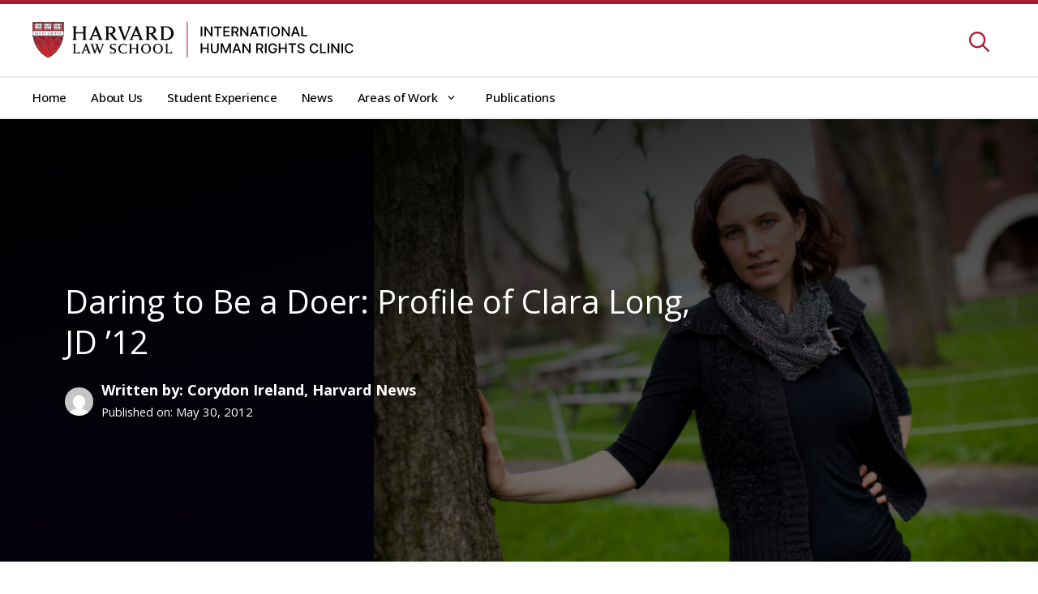

--- FILE ---
content_type: text/css
request_url: https://humanrightsclinic.law.harvard.edu/wp-content/themes/harvard-child-theme/style.css?ver=1661919818
body_size: -157
content:
/*
Theme Name: Harvard Law School Theme
Theme URI: https://wordpress.com/
Template: generatepress
Author: Automattic
Author URI: https://wordpress.com/
Description: GeneratePress child theme
Version: 1.0
Text Domain: generatepress
*/


--- FILE ---
content_type: text/css
request_url: https://humanrightsclinic.law.harvard.edu/wp-content/themes/harvard-child-theme//dist/style.min.css?ver=221209-133008
body_size: 16787
content:
/*!*******************************************************************************************************************************************************************************************************************************************!*\
  !*** css ./node_modules/css-loader/dist/cjs.js!./node_modules/postcss-loader/dist/cjs.js??ruleSet[1].rules[0].use[2]!./node_modules/sass-loader/dist/cjs.js??ruleSet[1].rules[0].use[3]!./themes/harvard-child-theme/src/scss/style.scss ***!
  \*******************************************************************************************************************************************************************************************************************************************/
/*@font-face {
    font-family: 'Capsule Sans Text';
    font-style: normal;
    font-weight: 400;
    font-stretch: normal;
    src: url(../../fonts/CapsuleSansText-Book.woff2) format('woff2');    
}

@font-face {
    font-family: 'Capsule Sans Text';
    font-style: normal;
    font-weight: 500;
    font-stretch: normal;
    src: url(../../fonts/CapsuleSansText-Medium.woff2) format('woff2');    
}

@font-face {
    font-family: 'Capsule Sans Text';
    font-style: normal;
    font-weight: 700;
    font-stretch: normal;
    src: url(../../fonts/CapsuleSansText-Bold.woff2) format('woff2');    
}*/
@font-face {
  font-family: "Capsule Sans Text";
  font-style: normal;
  font-weight: 300;
  font-stretch: normal;
  src: url(ef6c9cf6d2575f3aa0e3.otf) format("opentype");
}
@font-face {
  font-family: "Capsule Sans Text";
  font-style: italic;
  font-weight: 300;
  font-stretch: normal;
  src: url(435d2d53548087829937.otf) format("opentype");
}
@font-face {
  font-family: "Capsule Sans Text";
  font-style: normal;
  font-weight: 400;
  font-stretch: normal;
  src: url(943abfc2c74a9cedc780.otf) format("opentype");
}
@font-face {
  font-family: "Capsule Sans Text";
  font-style: italic;
  font-weight: 400;
  font-stretch: normal;
  src: url(a36d39761cc7fda9de43.otf) format("opentype");
}
@font-face {
  font-family: "Capsule Sans Text";
  font-style: normal;
  font-weight: 500;
  font-stretch: normal;
  src: url(e48ed49e0de392d96099.otf) format("opentype");
}
@font-face {
  font-family: "Capsule Sans Text";
  font-style: italic;
  font-weight: 500;
  font-stretch: normal;
  src: url(4618f072d46bb4e916d1.otf) format("opentype");
}
@font-face {
  font-family: "Capsule Sans Text";
  font-style: normal;
  font-weight: 600;
  font-stretch: normal;
  src: url(732ed51a79fe5e5c5f30.otf) format("opentype");
}
@font-face {
  font-family: "Capsule Sans Text";
  font-style: italic;
  font-weight: 600;
  font-stretch: normal;
  src: url(cebd147af079a9e801e9.otf) format("opentype");
}
@font-face {
  font-family: "Capsule Sans Text";
  font-style: normal;
  font-weight: 700;
  font-stretch: normal;
  src: url(c6deeb087749f17aa7f0.otf) format("opentype");
}
@font-face {
  font-family: "Capsule Sans Text";
  font-style: italic;
  font-weight: 700;
  font-stretch: normal;
  src: url(883d99892974c438dd6f.otf) format("opentype");
}
:root {
  --wp--style--block-gap: 50px;
}
@media (max-width: 76px) {
  :root {
    --wp--style--block-gap: 25px;
  }
}

body {
  font-family: "Open Sans", "Arial", sans-serif;
  font-size: 18px;
  line-height: 28px;
  color: #000000;
  background-color: #ffffff;
}

h1 {
  font-family: "Open Sans", "Arial", sans-serif;
}

h2,
h3,
h4,
h5,
h6 {
  font-family: "Crimson Text", "Times", serif;
}
.editor-styles-wrapper h2,
.editor-styles-wrapper h3,
.editor-styles-wrapper h4,
.editor-styles-wrapper h5,
.editor-styles-wrapper h6 {
  font-family: "Crimson Text", "Times", serif !important;
}

h1,
.has-h-1-font-size {
  font-size: 40px;
  line-height: 50px;
}
@media (max-width: 767px) {
  h1,
.has-h-1-font-size {
    font-size: 35px;
    line-height: 45px;
  }
}

h2,
.has-h-2-font-size {
  font-size: 35px;
  line-height: 45px;
}

h3,
.has-h-3-font-size {
  font-size: 30px;
  line-height: 40px;
}

h4,
.has-h-4-font-size {
  font-size: 25px;
  line-height: 35px;
}

h5,
.has-h-5-font-size {
  font-size: 18px;
  line-height: 28px;
}

h6,
.has-h-6-font-size {
  font-size: 15px;
  line-height: 25px;
}

.entry-content a {
  background: white;
  font-weight: bold;
  text-decoration: none;
}

a {
  color: #a51c30;
  text-decoration: none;
  transition: all 0.2s ease 0s;
}
a:hover, a:focus {
  color: #62101c;
  text-decoration: none;
}

input[type=text],
input[type=email],
input[type=url],
input[type=password],
input[type=search],
input[type=tel],
input[type=number],
textarea,
select {
  color: #000000;
  background-color: #ffffff;
  border-color: #e8eef0;
  padding: 17px 15px;
}

select {
  background-image: url(e0408c41db1767d4be56.svg);
  background-repeat: no-repeat;
  background-position: right 18px center;
  background-size: 17px auto;
  -webkit-appearance: none;
  -moz-appearance: none;
  appearance: none;
  padding-right: 53px;
}

input[type=email]:hover,
input[type=month]:hover,
input[type=number]:hover,
input[type=password]:hover,
input[type=search]:hover,
input[type=tel]:hover,
input[type=text]:hover,
input[type=time]:hover,
input[type=url]:hover,
input[type=week]:hover,
select:hover,
textarea:hover input[type=email]:focus,
input[type=month]:focus,
input[type=number]:focus,
input[type=password]:focus,
input[type=search]:focus,
input[type=tel]:focus,
input[type=text]:focus,
input[type=time]:focus,
input[type=url]:focus,
input[type=week]:focus,
select:focus,
textarea:focus {
  background-color: #ffffff !important;
}

input[type=email]:hover,
input[type=month]:hover,
input[type=number]:hover,
input[type=password]:hover,
input[type=search]:hover,
input[type=tel]:hover,
input[type=text]:hover,
input[type=time]:hover,
input[type=url]:hover,
input[type=week]:hover,
select:hover,
textarea:hover input[type=email]:focus,
input[type=month]:focus,
input[type=number]:focus,
input[type=password]:focus,
input[type=search]:focus,
input[type=tel]:focus,
input[type=text]:focus,
input[type=time]:focus,
input[type=url]:focus,
input[type=week]:focus,
select:focus,
textarea:focus {
  color: #000000;
  border-color: #000000;
}
.wp-block-cover__inner-container input[type=email]:hover,
.wp-block-cover__inner-container input[type=month]:hover,
.wp-block-cover__inner-container input[type=number]:hover,
.wp-block-cover__inner-container input[type=password]:hover,
.wp-block-cover__inner-container input[type=search]:hover,
.wp-block-cover__inner-container input[type=tel]:hover,
.wp-block-cover__inner-container input[type=text]:hover,
.wp-block-cover__inner-container input[type=time]:hover,
.wp-block-cover__inner-container input[type=url]:hover,
.wp-block-cover__inner-container input[type=week]:hover,
.wp-block-cover__inner-container select:hover,
.wp-block-cover__inner-container textarea:hover input[type=email]:focus,
.wp-block-cover__inner-container input[type=month]:focus,
.wp-block-cover__inner-container input[type=number]:focus,
.wp-block-cover__inner-container input[type=password]:focus,
.wp-block-cover__inner-container input[type=search]:focus,
.wp-block-cover__inner-container input[type=tel]:focus,
.wp-block-cover__inner-container input[type=text]:focus,
.wp-block-cover__inner-container input[type=time]:focus,
.wp-block-cover__inner-container input[type=url]:focus,
.wp-block-cover__inner-container input[type=week]:focus,
.wp-block-cover__inner-container select:focus,
.wp-block-cover__inner-container textarea:focus {
  border-color: #000000;
}

button,
input[type=submit] {
  border: 1px solid #000000;
  background-color: transparent;
  color: #000000;
  padding: 14px 75px;
  font-family: "Crimson Text", "Times", serif;
}
button:hover, button:focus,
input[type=submit]:hover,
input[type=submit]:focus {
  background-color: #000000;
  color: #ffffff;
}
@media (max-width: 767px) {
  button,
input[type=submit] {
    padding: 14px 50px;
  }
}
@media (max-width: 576px) {
  button,
input[type=submit] {
    padding: 14px 25px;
  }
}

.std-button {
  background-color: #a51c30;
  color: #ffffff;
  font-family: "Crimson Text", "Times", serif;
  padding: 14px 75px;
  border-radius: 0px;
  transition: background-color 0.2s ease 0s;
  display: inline-block;
}
.std-button:hover, .std-button:focus {
  background-color: #62101c;
}

table {
  border-width: 1px;
}

.row {
  display: flex;
  flex-wrap: wrap;
  margin: 0 -25px;
}

.row > * {
  width: 100%;
  max-width: 100%;
}

[class^=col] {
  padding: 0 25px;
  flex: 1 0 0%;
}

.col-xs-1,
.col-xs-10,
.col-xs-11,
.col-xs-12,
.col-xs-2,
.col-xs-3,
.col-xs-4,
.col-xs-5,
.col-xs-6,
.col-xs-7,
.col-xs-8,
.col-xs-9,
.col-lg-1,
.col-lg-10,
.col-lg-11,
.col-lg-12,
.col-lg-2,
.col-lg-3,
.col-lg-4,
.col-lg-5,
.col-lg-6,
.col-lg-7,
.col-lg-8,
.col-lg-9,
.col-md-1,
.col-md-10,
.col-md-11,
.col-md-12,
.col-md-2,
.col-md-3,
.col-md-4,
.col-md-5,
.col-md-6,
.col-md-7,
.col-md-8,
.col-md-9,
.col-sm-1,
.col-sm-10,
.col-sm-11,
.col-sm-12,
.col-sm-2,
.col-sm-3,
.col-sm-4,
.col-sm-5,
.col-sm-6,
.col-sm-7,
.col-sm-8,
.col-sm-9,
.col-xl-1,
.col-xl-10,
.col-xl-11,
.col-xl-12,
.col-xl-2,
.col-xl-3,
.col-xl-4,
.col-xl-5,
.col-xl-6,
.col-xl-7,
.col-xl-8,
.col-xl-9 {
  position: relative;
  width: 100%;
  padding-right: 25px;
  padding-left: 25px;
}

.col-xs-1 {
  flex: 0 0 8.333333%;
  max-width: 8.333333%;
}

.col-xs-2 {
  flex: 0 0 16.666667%;
  max-width: 16.666667%;
}

.col-xs-3 {
  flex: 0 0 25%;
  max-width: 25%;
}

.col-xs-4 {
  flex: 0 0 33.333333%;
  max-width: 33.333333%;
}

.col-xs-5 {
  flex: 0 0 41.666667%;
  max-width: 41.666667%;
}

.col-xs-6 {
  flex: 0 0 50%;
  max-width: 50%;
}

.col-xs-7 {
  flex: 0 0 58.333333%;
  max-width: 58.333333%;
}

.col-xs-8 {
  flex: 0 0 66.666667%;
  max-width: 66.666667%;
}

.col-xs-9 {
  flex: 0 0 75%;
  max-width: 75%;
}

.col-xs-10 {
  flex: 0 0 83.333333%;
  max-width: 83.333333%;
}

.col-xs-11 {
  flex: 0 0 91.666667%;
  max-width: 91.666667%;
}

.col-xs-12 {
  flex: 0 0 100%;
  max-width: 100%;
}

@media (min-width: 576px) {
  .col-sm-1 {
    flex: 0 0 8.333333%;
    max-width: 8.333333%;
  }
  .col-sm-2 {
    flex: 0 0 16.666667%;
    max-width: 16.666667%;
  }
  .col-sm-3 {
    flex: 0 0 25%;
    max-width: 25%;
  }
  .col-sm-4 {
    flex: 0 0 33.333333%;
    max-width: 33.333333%;
  }
  .col-sm-5 {
    flex: 0 0 41.666667%;
    max-width: 41.666667%;
  }
  .col-sm-6 {
    flex: 0 0 50%;
    max-width: 50%;
  }
  .col-sm-7 {
    flex: 0 0 58.333333%;
    max-width: 58.333333%;
  }
  .col-sm-8 {
    flex: 0 0 66.666667%;
    max-width: 66.666667%;
  }
  .col-sm-9 {
    flex: 0 0 75%;
    max-width: 75%;
  }
  .col-sm-10 {
    flex: 0 0 83.333333%;
    max-width: 83.333333%;
  }
  .col-sm-11 {
    flex: 0 0 91.666667%;
    max-width: 91.666667%;
  }
  .col-sm-12 {
    flex: 0 0 100%;
    max-width: 100%;
  }
}
@media (min-width: 768px) {
  .col-md-1 {
    flex: 0 0 8.333333%;
    max-width: 8.333333%;
  }
  .col-md-2 {
    flex: 0 0 16.666667%;
    max-width: 16.666667%;
  }
  .col-md-3 {
    flex: 0 0 25%;
    max-width: 25%;
  }
  .col-md-4 {
    flex: 0 0 33.333333%;
    max-width: 33.333333%;
  }
  .col-md-5 {
    flex: 0 0 41.666667%;
    max-width: 41.666667%;
  }
  .col-md-6 {
    flex: 0 0 50%;
    max-width: 50%;
  }
  .col-md-7 {
    flex: 0 0 58.333333%;
    max-width: 58.333333%;
  }
  .col-md-8 {
    flex: 0 0 66.666667%;
    max-width: 66.666667%;
  }
  .col-md-9 {
    flex: 0 0 75%;
    max-width: 75%;
  }
  .col-md-10 {
    flex: 0 0 83.333333%;
    max-width: 83.333333%;
  }
  .col-md-11 {
    flex: 0 0 91.666667%;
    max-width: 91.666667%;
  }
  .col-md-12 {
    flex: 0 0 100%;
    max-width: 100%;
  }
}
@media (min-width: 992px) {
  .col-lg-1 {
    flex: 0 0 8.333333%;
    max-width: 8.333333%;
  }
  .col-lg-2 {
    flex: 0 0 16.666667%;
    max-width: 16.666667%;
  }
  .col-lg-3 {
    flex: 0 0 25%;
    max-width: 25%;
  }
  .col-lg-4 {
    flex: 0 0 33.333333%;
    max-width: 33.333333%;
  }
  .col-lg-5 {
    flex: 0 0 41.666667%;
    max-width: 41.666667%;
  }
  .col-lg-6 {
    flex: 0 0 50%;
    max-width: 50%;
  }
  .col-lg-7 {
    flex: 0 0 58.333333%;
    max-width: 58.333333%;
  }
  .col-lg-8 {
    flex: 0 0 66.666667%;
    max-width: 66.666667%;
  }
  .col-lg-9 {
    flex: 0 0 75%;
    max-width: 75%;
  }
  .col-lg-10 {
    flex: 0 0 83.333333%;
    max-width: 83.333333%;
  }
  .col-lg-11 {
    flex: 0 0 91.666667%;
    max-width: 91.666667%;
  }
  .col-lg-12 {
    flex: 0 0 100%;
    max-width: 100%;
  }
}
@media (min-width: 1200px) {
  .col-xl-1 {
    flex: 0 0 8.333333%;
    max-width: 8.333333%;
  }
  .col-xl-2 {
    flex: 0 0 16.666667%;
    max-width: 16.666667%;
  }
  .col-xl-3 {
    flex: 0 0 25%;
    max-width: 25%;
  }
  .col-xl-4 {
    flex: 0 0 33.333333%;
    max-width: 33.333333%;
  }
  .col-xl-5 {
    flex: 0 0 41.666667%;
    max-width: 41.666667%;
  }
  .col-xl-6 {
    flex: 0 0 50%;
    max-width: 50%;
  }
  .col-xl-7 {
    flex: 0 0 58.333333%;
    max-width: 58.333333%;
  }
  .col-xl-8 {
    flex: 0 0 66.666667%;
    max-width: 66.666667%;
  }
  .col-xl-9 {
    flex: 0 0 75%;
    max-width: 75%;
  }
  .col-xl-10 {
    flex: 0 0 83.333333%;
    max-width: 83.333333%;
  }
  .col-xl-11 {
    flex: 0 0 91.666667%;
    max-width: 91.666667%;
  }
  .col-xl-12 {
    flex: 0 0 100%;
    max-width: 100%;
  }
}
@media (min-width: 1290px) {
  .col-xxl-1 {
    flex: 0 0 8.333333%;
    max-width: 8.333333%;
  }
  .col-xxl-2 {
    flex: 0 0 16.666667%;
    max-width: 16.666667%;
  }
  .col-xxl-3 {
    flex: 0 0 25%;
    max-width: 25%;
  }
  .col-xxl-4 {
    flex: 0 0 33.333333%;
    max-width: 33.333333%;
  }
  .col-xxl-5 {
    flex: 0 0 41.666667%;
    max-width: 41.666667%;
  }
  .col-xxl-6 {
    flex: 0 0 50%;
    max-width: 50%;
  }
  .col-xxl-7 {
    flex: 0 0 58.333333%;
    max-width: 58.333333%;
  }
  .col-xxl-8 {
    flex: 0 0 66.666667%;
    max-width: 66.666667%;
  }
  .col-xxl-9 {
    flex: 0 0 75%;
    max-width: 75%;
  }
  .col-xxl-10 {
    flex: 0 0 83.333333%;
    max-width: 83.333333%;
  }
  .col-xxl-11 {
    flex: 0 0 91.666667%;
    max-width: 91.666667%;
  }
  .col-xxl-12 {
    flex: 0 0 100%;
    max-width: 100%;
  }
}
/* Custom Class */
.primaryfont {
  font-family: "Open Sans", "Arial", sans-serif;
}

.centered {
  margin: 0 auto;
}

/* Full Width Content */
.full-width-content:not(.contained-content) .site-content {
  max-width: 100% !important;
}
.full-width-content:not(.contained-content) .site-content {
  flex-direction: column;
}

.site-content .entry-content:not(:first-child) {
  margin-top: 50px;
}
.site-content .entry-content .alignfull {
  margin: 0;
}
.site-content .entry-content .alignwide {
  max-width: min(100vw - 50px, 1400px);
  margin-left: auto;
  margin-right: auto;
}
.site-content .entry-content > :not(.alignwide):not(.alignfull):not(.alignleft):not(.alignright):not(.wp-block-separator):not(.entry-attachment) {
  max-width: min(100vw - 50px, 1200px);
  margin-left: auto;
  margin-right: auto;
}

/* Contained Content */
.contained-content #page.container {
  max-width: min(100vw - 50px, 1200px);
  margin-left: auto;
  margin-right: auto;
}

#page.container {
  padding: 0 !important;
}

/* Non full width content */
.separate-containers .container.grid-container {
  max-width: 100%;
}
.separate-containers .container.grid-container .inside-article {
  background-color: transparent;
  padding: 0;
  max-width: 100%;
  margin-left: auto;
  margin-right: auto;
}
.separate-containers .container.grid-container .inside-article .entry-header {
  padding-top: 50px;
}
.separate-containers .site-main {
  margin: 0;
}

/* Title */
.entry-header .entry-title {
  font-size: 35px;
  line-height: 45px;
  margin: 0 auto 50px auto;
}

.separate-containers .page-header {
  padding-left: 0;
}
.separate-containers .page-header .page-title {
  max-width: min(100vw - 50px, 1200px);
  margin: 0 auto 0 auto;
}

/* Bold */
.bold {
  font-weight: 700;
}

/* Gutenberg based color */
.has-primary-color {
  color: #a51c30;
}

.has-primary-hover-color {
  color: #62101c;
}

.has-secondary-color {
  color: #222222;
}

.has-secondary-hover-color {
  color: #606060;
}

.has-tertiary-color {
  color: #9a9a9a;
}

.has-tertiary-hover-color {
  color: #dddddd;
}

.has-foreground-color {
  color: #000000;
}

.has-background-color {
  color: #ffffff;
}

.has-border-color {
  color: #e8eef0;
}

.has-primary-background-color {
  background-color: #a51c30;
}

.has-primary-hover-background-color {
  background-color: #62101c;
}

.has-secondary-background-color {
  background-color: #222222;
}

.has-secondary-hover-background-color {
  background-color: #606060;
}

.has-tertiary-background-color {
  background-color: #9a9a9a;
}

.has-tertiary-hover-background-color {
  background-color: #dddddd;
}

.has-foreground-background-color {
  background-color: #000000;
}

.has-background-background-color {
  background-color: #ffffff;
}

.has-border-background-color {
  background-color: #e8eef0;
}

/* Paging */
.paging-numbered {
  text-align: center;
  margin: 100px 0 100px 0;
  display: flex;
  align-items: center;
  justify-content: center;
}
.paging-numbered .nav-numbered {
  padding: 8px;
  min-width: 43px;
  height: 43px;
  border: 1px solid #e8eef0;
  margin-left: 2px;
  margin-right: 2px;
  line-height: 25px;
  border-radius: 10px;
}
.paging-numbered .nav-numbered.static {
  background-color: #a51c30;
  border: 1px solid #a51c30;
  color: #ffffff;
  cursor: default;
  transition: all 0.2s ease 0s;
}
.paging-numbered .nav-numbered.nav-arrow {
  line-height: 22px;
}
.paging-numbered .nav-numbered.nav-arrow svg {
  fill: #a51c30;
}
.paging-numbered .nav-numbered:hover {
  background-color: #a51c30;
  border: 1px solid #a51c30;
  color: #ffffff;
}
.paging-numbered a {
  text-transform: uppercase;
  border: none;
}
.paging-numbered a:hover {
  text-decoration: none;
}
.paging-numbered .nav-first,
.paging-numbered .nav-last,
.paging-numbered .nav-prev,
.paging-numbered .nav-next {
  display: flex;
  align-items: center;
  justify-content: center;
}
.paging-numbered .nav-first svg,
.paging-numbered .nav-last svg {
  width: 14px;
}
.paging-numbered .nav-prev svg,
.paging-numbered .nav-next svg {
  width: 8px;
}
.paging-numbered .nav-first:hover svg,
.paging-numbered .nav-last:hover svg,
.paging-numbered .nav-prev:hover svg,
.paging-numbered .nav-next:hover svg {
  fill: #ffffff;
}

/* Separator */
.wp-block-separator {
  border-top: none;
  border-bottom: 1px solid #e8eef0;
}

/* Intro */
.intro {
  color: #222;
  font-size: 22px;
  line-height: 32px;
  letter-spacing: 0.4px;
}

/* Centering */
.justify-center {
  justify-content: center;
}

.center {
  text-align: center;
}

/* Contact */
.contact-wrapper input {
  width: 100%;
}
.contact-wrapper textarea {
  height: 200px;
}
.contact-wrapper .wpcf7-submit {
  width: 100%;
}

/* Header */
.navigation-stick {
  background-color: #ffffff;
}
.navigation-stick .main-nav ul li a {
  color: #a51c30;
}
@media (max-width: 991px) {
  .navigation-stick .main-nav ul li a {
    padding-left: 10px;
    padding-right: 10px;
  }
}
.navigation-stick .main-nav ul li:not([class*=current-menu-]):hover > a {
  color: #222222;
}
.navigation-stick .main-nav ul li.menu-item-has-children > a {
  padding-right: 0;
}

.site-header {
  border-top: 5px solid #a51c30;
  background-color: #ffffff;
}
.site-header .inside-header {
  flex-wrap: wrap;
  padding: 0;
  flex-direction: column;
}
@media (max-width: 767px) {
  .site-header .inside-header {
    justify-content: space-between;
  }
}
.site-header .inside-header .header-top {
  width: 100%;
  border-bottom: 2px solid #e8eef0;
}
.site-header .inside-header .header-top > * {
  max-width: min(100vw - 50px, 1200px);
  margin-left: auto;
  margin-right: auto;
}
.site-header .inside-header .header-top .container {
  padding-right: 65px;
}
@media (max-width: 767px) {
  .site-header .inside-header .header-top .container {
    padding-right: 0;
  }
}
.site-header .inside-header .header-top .container .site-logo {
  order: 1;
  width: 396px;
  padding: 22px 0;
  text-align: center;
}
@media (max-width: 767px) {
  .site-header .inside-header .header-top .container .site-logo {
    border: none;
  }
}
.site-header .inside-header .header-top .container .site-logo a {
  width: 100%;
}
.site-header .inside-header .header-top .container .site-logo a img {
  width: 100%;
}
.site-header .inside-header .header-bottom {
  width: 100%;
  border-bottom: 2px solid #e8eef0;
  padding: 12px 0;
}
@media (max-width: 767px) {
  .site-header .inside-header .header-bottom {
    padding: 8px 0 0 0;
  }
}
.site-header .inside-header .header-bottom > * {
  max-width: min(100vw - 50px, 1200px);
  margin-left: auto;
  margin-right: auto;
}
.site-header .inside-header .header-bottom .inside-navigation {
  margin: 0;
  padding: 0;
}
.site-header .inside-header .header-widget {
  order: 2;
  flex: 1;
  margin-left: 50px;
  margin-right: 50px;
  max-width: 100%;
}
@media (max-width: 1649px) {
  .site-header .inside-header .header-widget {
    margin-right: 0;
  }
}
@media (max-width: 767px) {
  .site-header .inside-header .header-widget {
    margin-top: 0;
    margin-left: 25px;
    max-width: calc(100% - 290px);
  }
}
.site-header .inside-header #mobile-menu-control-wrapper {
  order: 3;
  position: relative;
  justify-content: flex-end;
}
@media (max-width: 767px) {
  .site-header .inside-header #mobile-menu-control-wrapper {
    margin: 0 0 8px 0;
  }
}
.site-header .inside-header #mobile-menu-control-wrapper .menu-toggle {
  padding: 0;
  background: none;
  line-height: 0;
  text-align: right;
  flex: 0;
}
@media (max-width: 576px) {
  .site-header .inside-header #mobile-menu-control-wrapper .menu-toggle {
    padding-right: 0 !important;
  }
  .site-header .inside-header #mobile-menu-control-wrapper .menu-toggle {
    margin-left: 0;
    width: 100%;
    flex: 0;
  }
}
.site-header .inside-header #mobile-menu-control-wrapper .menu-toggle .gp-icon svg {
  width: 28px;
  height: 28px;
  top: 0;
  fill: #a51c30;
}
.site-header .inside-header #mobile-menu-control-wrapper .menu-toggle .gp-icon svg:hover {
  fill: #62101c;
}
.site-header .inside-header #mobile-menu-control-wrapper .menu-bar-items {
  /*position:absolute;
  top:-84px;
  right:0px;*/
}
.site-header .inside-header #mobile-menu-control-wrapper .menu-bar-items .search-item a {
  padding-top: 4px;
  padding-right: 20px;
  line-height: 36px;
}
.site-header .inside-header #mobile-menu-control-wrapper .menu-bar-items .search-item a .icon-search {
  font-size: 25px;
}
.site-header .inside-header #mobile-menu-control-wrapper .menu-bar-items .search-item a .icon-search svg {
  fill: #a51c30;
  transition: all 0.2s ease 0s;
}
.site-header .inside-header #mobile-menu-control-wrapper .menu-bar-items .search-item a .icon-search:hover svg, .site-header .inside-header #mobile-menu-control-wrapper .menu-bar-items .search-item a .icon-search:focus svg {
  fill: #62101c;
}
.site-header .inside-header #mobile-menu-control-wrapper .navigation-search {
  top: -90px;
  right: 65px;
  left: auto;
  width: 300px;
  border-bottom: 1px solid #e8eef0;
}
@media (max-width: 991px) {
  .site-header .inside-header #mobile-menu-control-wrapper .navigation-search {
    width: calc(100% - 65px);
  }
}
.site-header .inside-header #site-navigation {
  order: 4;
  padding: 0;
}
@media (max-width: 1649px) {
  .site-header .inside-header #site-navigation {
    margin-right: auto;
  }
}
@media (max-width: 767px) {
  .site-header .inside-header #site-navigation {
    width: 100%;
    margin: 0;
  }
}
.site-header .inside-header #site-navigation.toggled {
  margin-top: 0px;
  border-top: 1px solid #e8eef0;
  background-color: #ffffff;
}
@media (max-width: 767px) {
  .site-header .inside-header #site-navigation.main-navigation .main-nav {
    padding: 0;
  }
}
@media (max-width: 767px) {
  .site-header .inside-header #site-navigation.main-navigation .main-nav ul {
    padding: 15px 0 5px 0;
  }
}
@media (max-width: 767px) {
  .site-header .inside-header #site-navigation.main-navigation .main-nav ul li {
    margin-bottom: 10px;
    text-align: left;
  }
}
.site-header .inside-header #site-navigation.main-navigation .main-nav ul li a {
  color: #000000;
  font-size: 15px;
  line-height: 25px;
  padding-left: 15px;
  padding-right: 15px;
  letter-spacing: -0.25px;
  font-weight: 500;
}
@media (max-width: 991px) {
  .site-header .inside-header #site-navigation.main-navigation .main-nav ul li a {
    padding-left: 10px;
    padding-right: 10px;
  }
}
@media (max-width: 767px) {
  .site-header .inside-header #site-navigation.main-navigation .main-nav ul li a {
    padding: 0;
  }
}
.site-header .inside-header #site-navigation.main-navigation .main-nav ul li:first-child a {
  padding-left: 0;
}
.site-header .inside-header #site-navigation.main-navigation .main-nav ul li.current-menu-item a {
  color: #a51c30 !important;
}
.site-header .inside-header #site-navigation.main-navigation .main-nav ul li:not([class*=current-menu-]):hover > a {
  color: #a51c30;
}
.site-header .inside-header #site-navigation.main-navigation .main-nav ul li.menu-item-has-children > a {
  padding-right: 0;
}
.site-header .inside-header #site-navigation.main-navigation .main-nav ul li .sub-menu li a:first-child {
  padding-left: 15px;
}
.site-header .inside-header #site-navigation.main-navigation ul ul {
  background-color: #ffffff;
  box-shadow: 0 0 1px rgba(0, 0, 0, 0.1);
}
.site-header .inside-header #site-navigation .inside-navigation .menu-bar-items {
  position: absolute;
  top: -84px;
  right: 0px;
}
.site-header .inside-header #site-navigation .inside-navigation .menu-bar-items .icon-search {
  font-size: 25px;
}
.site-header .inside-header #site-navigation .inside-navigation .menu-bar-items .icon-search svg {
  fill: #a51c30;
  transition: all 0.2s ease 0s;
}
.site-header .inside-header #site-navigation .inside-navigation .menu-bar-items .icon-search:hover svg, .site-header .inside-header #site-navigation .inside-navigation .menu-bar-items .icon-search:focus svg {
  fill: #62101c;
}
.site-header .inside-header #site-navigation .inside-navigation .navigation-search {
  top: -90px;
  right: 65px;
  left: auto;
  width: 300px;
  border-bottom: 1px solid #e8eef0;
}
@media (max-width: 991px) {
  .site-header .inside-header #site-navigation .inside-navigation .navigation-search {
    width: calc(100% - 65px);
  }
}
@media (max-width: 767px) {
  .site-header .inside-header #site-navigation .inside-navigation .navigation-search {
    position: absolute;
    top: -50px;
    right: 95px;
    width: calc(100% - 95px);
    z-index: 100;
  }
}
@media (max-width: 767px) {
  .site-header .inside-header #site-navigation .inside-navigation .navigation-search .search-field {
    outline: none;
    padding: 10px 0px;
    height: 46px;
  }
}

/* FIX - Nav left layout */
.nav-float-right #site-navigation {
  margin-left: 0;
}

/* WIDGET - Aelia Currencies Switcher */
.widget_wc_aelia_currencyswitcher_widget {
  margin: 5px 0;
}
.widget_wc_aelia_currencyswitcher_widget .aelia_cs_currencies {
  padding: 5px 8px;
}

.entry-header > * {
  max-width: min(100vw - 50px, 1200px);
  margin-left: auto;
  margin-right: auto;
}

.entry-title {
  margin: 50px auto 50px;
}

.entry-meta > * {
  margin-left: auto !important;
  margin-right: auto !important;
}

.entry-meta > * {
  max-width: min(100vw - 50px, 1200px);
}

.post-category {
  border-bottom: 2px solid #a51c30;
  padding-bottom: 3px;
  transition: all 0.2s ease 0s;
}

.entry-date {
  font-size: 15px;
  line-height: 25px;
}

.post-box a {
  text-decoration: none !important;
}

.post-box a {
  font-weight: normal;
}

.post-sticky-rest-box a {
  text-decoration: none !important;
}

.post-sticky-rest-box a {
  font-weight: normal;
}

.dynamic-entry-content a,
.faculty-block a {
  text-decoration: none;
  font-weight: bold;
}

.paging-wrapper .page-numbers.prev,
.paging-wrapper .page-numbers.next {
  color: #a51c30 !important;
  font-weight: bold !important;
}

.paging-wrapper .page-numbers.prev,
.paging-wrapper .page-numbers.next {
  background-color: transparent;
}

.gutentor-element-advanced-text .gutentor-text a {
  color: #a51c30 !important;
  font-weight: bold !important;
}

.faculty-box-wrapper a {
  text-decoration: none;
  font-weight: normal;
}

.home a {
  text-decoration: none;
}

body.page.paged .entry-content > * {
  display: none;
}
body.page.paged .entry-content .paging-wrapper {
  display: flex !important;
}
body.page.paged .entry-content .faculty-wrapper.post-list-wrapper {
  display: block !important;
}
body.page.paged .entry-content .faculty-wrapper.post-list-wrapper {
  margin-top: 25px;
}

.wp-block-cover__inner-container {
  line-height: 1;
}

/* Content / Sidebar */
.content-title h1 {
  font-weight: 700;
  margin-bottom: 50px;
}

.home h3.wp-block-post-title {
  font-weight: bold;
  line-height: 1.2;
}
.home .wp-block-post-excerpt__excerpt {
  line-height: 1.5;
}
@media (max-width: 768px) {
  .home .is-layout-flex.wp-container-22.wp-block-columns {
    flex-direction: column-reverse;
  }
}

.faculty-wrapper.post-list-wrapper.aow-entries-wrapper {
  padding-bottom: 0;
}

.gutentor-post-module .gutentor-overlay:after {
  background: rgba(0, 0, 0, 0.7) !important;
}

.block-single-faculty > .wp-block-column:last-child .staff-box > .wp-block-column:last-child p.gb-headline-text {
  line-height: 1.5 !important;
  font-size: 1.1rem !important;
}

.ihrc-aow-page .paging-wrapper {
  margin-bottom: 70px;
}

body.search .post-list-wrapper .post-list .post-box a {
  margin-bottom: 0 !important;
  padding-bottom: 0 !important;
}

body.tag .post-list-wrapper .post-list .post-box a {
  margin-bottom: 0 !important;
  padding-bottom: 0 !important;
}

.gutentor-single-item-title {
  line-height: 1.5 !important;
}
.gutentor-single-item-title a {
  background-color: transparent;
}

.gutentor-post-module.gutentor-post-module-p2 .gutentor-post:not(.gutentor-post-no-thumb) .gutentor-post-title {
  line-height: 1.5;
}

body .gutentor-post-module.gutentor-post-module-p2 .gutentor-post .gutentor-post-height.gutentor-overlay {
  overflow: visible !important;
}

.wp-block-cover__inner-container {
  line-height: 1.5;
}

.blog .doctype,
.post-type-archive-publications .doctype {
  display: none;
}

@media (min-width: 768px) and (max-width: 1024px) {
  .home .wp-block-cover .wp-block-embed {
    min-width: 240px;
  }
}
@media (max-width: 768px) {
  .home .wp-block-cover .wp-block-embed {
    width: 100% !important;
  }
  .home .wp-block-cover .wp-block-embed {
    min-width: 100%;
    max-width: 200px;
  }
}
.home .doctype {
  display: none;
}
.home .is-layout-flow.wp-block-query .wp-block-post-date {
  box-sizing: border-box;
  font-style: italic;
  padding-bottom: 10px;
  padding-top: 10px;
}
.home .is-layout-flow.wp-block-query .wp-block-post-title {
  margin-bottom: 0;
}

.content-wrapper {
  display: flex;
}
@media (max-width: 991px) {
  .content-wrapper {
    flex-direction: column;
  }
}
.content-wrapper .content-left {
  width: 70%;
  padding-right: 25px;
}
@media (max-width: 991px) {
  .content-wrapper .content-left {
    width: 100%;
    padding-right: 0;
  }
}
.content-wrapper .content-right {
  width: 30%;
  padding-left: 25px;
}
@media (max-width: 991px) {
  .content-wrapper .content-right {
    width: 100%;
    padding-left: 0;
  }
}
.content-wrapper.rtl .content-left {
  width: 30%;
  padding-right: 25px;
  margin-bottom: 50px;
}
@media (max-width: 991px) {
  .content-wrapper.rtl .content-left {
    width: 100%;
    padding-right: 0;
  }
}
.content-wrapper.rtl .content-right {
  width: 70%;
  padding-left: 25px;
  margin-bottom: 50px;
}
@media (max-width: 991px) {
  .content-wrapper.rtl .content-right {
    width: 100%;
    padding-left: 0;
  }
}

.gutenberg-content-wrapper {
  margin-bottom: 38px;
}
@media (max-width: 781px) {
  .gutenberg-content-wrapper .wp-block-column {
    text-align: left !important;
  }
  .gutenberg-content-wrapper .wp-block-column .has-text-align-right {
    text-align: left !important;
  }
}
.gutenberg-content-wrapper .wp-block-column > *:last-child {
  margin: 0;
}

/* Screen Reader */
.screen-reader-label {
  display: none;
}

/* Single */
.single.separate-containers .container.grid-container .inside-article .entry-header {
  padding: 0;
}
.single.post-image-above-header .inside-article .featured-image {
  margin: 0;
}
.single .entry-header .entry-title {
  margin-bottom: 0;
}

/* Yoast Breadcrumb */
.yoast-breadcrumbs {
  font-size: 15px;
  line-height: 25px;
  color: #606060;
  margin-bottom: 50px;
  border-bottom: 1px solid #ddd;
}
.yoast-breadcrumbs a {
  color: #000000;
}
.yoast-breadcrumbs a:hover, .yoast-breadcrumbs a:focus {
  color: #a51c30;
}
.yoast-breadcrumbs .breadcrumb_last {
  font-weight: bold;
}

/* Paging */
.paging-wrapper {
  display: flex;
  position: relative;
  align-items: center;
  justify-content: center;
  padding: 0 98px;
  margin: 50px 0;
  flex-wrap: wrap;
}
.paging-wrapper .page-numbers {
  padding: 0 8px;
  color: #000000;
  font-weight: 500;
}
.paging-wrapper .page-numbers:hover, .paging-wrapper .page-numbers:focus {
  color: #a51c30;
}
.paging-wrapper .page-numbers.current {
  color: #a51c30;
}
.paging-wrapper .page-numbers.prev, .paging-wrapper .page-numbers.next {
  transition: all 0.2s ease 0s;
  position: absolute;
  top: 0;
  padding: 0;
}
.paging-wrapper .page-numbers.prev:hover, .paging-wrapper .page-numbers.prev:focus, .paging-wrapper .page-numbers.next:hover, .paging-wrapper .page-numbers.next:focus {
  color: #a51c30;
}
.paging-wrapper .page-numbers.prev {
  left: 0;
}
.paging-wrapper .page-numbers.next {
  right: 0;
}

/* Sharer */
.sharer-wrapper {
  display: none !important;
}
.sharer-wrapper {
  padding: 25px 0;
}
.sharer-wrapper .sharer-title {
  margin: 0 15px 0 0;
  font-size: 18px;
  line-height: 28px;
  font-family: "Open Sans", "Arial", sans-serif;
  font-weight: bold;
}
.sharer-wrapper .sharer-list {
  display: flex;
}
.sharer-wrapper a {
  border: 1px solid #000000;
  width: 30px;
  height: 30px;
  text-align: center;
  line-height: 30px;
  display: bloc;
  border-radius: 50%;
  margin: 0 10px 10px 0;
}
.sharer-wrapper a:last-child {
  margin: 0 0 10px 0;
}
.sharer-wrapper a.sharer-facebook svg {
  width: 8px;
}
.sharer-wrapper a.sharer-twitter svg {
  width: 16px;
}
.sharer-wrapper a.sharer-linkedin svg {
  width: 14px;
}
.sharer-wrapper a.sharer-email svg {
  width: 16px;
}
.sharer-wrapper a:hover, .sharer-wrapper a:focus {
  background-color: #a51c30;
  border-color: #a51c30;
}
.sharer-wrapper a:hover svg, .sharer-wrapper a:focus svg {
  fill: #ffffff;
}

/* Split Content */
.content-cover {
  background-color: #fff;
}
.content-cover.no-sticky {
  padding-top: 50px;
}
.content-cover.padded {
  padding-top: 50px;
  padding-bottom: 50px;
}

/* Related Post */
.related-box {
  display: flex;
  border: 1px solid #000000;
  margin: 0 0 43px 0;
}
@media (max-width: 1250px) {
  .related-box {
    flex-direction: column-reverse;
  }
}
.related-box .related-box-content {
  padding: 25px;
  flex: 1;
}
.related-box .related-box-content .related-meta {
  display: flex;
  margin: 0 0 13px 0;
}
.related-box .related-box-content .related-meta .related-meta-category {
  margin: 0 10px 0 0;
}
.related-box .related-box-content .related-meta .related-meta-category a {
  display: inline-block;
  padding: 7px 15px 3px;
  border-radius: 50px;
  border: 1px solid #000000;
  font-size: 18px;
  line-height: 28px;
}
.related-box .related-box-content .related-meta .related-meta-category a:hover, .related-box .related-box-content .related-meta .related-meta-category a:focus {
  background-color: #000000;
  color: #ffffff;
}
.related-box .related-box-content .related-meta .related-meta-date {
  display: flex;
  align-items: center;
}
.related-box .related-box-content .related-meta .related-meta-date a {
  color: #222222;
}
.related-box .related-box-content .related-meta .related-meta-date a:hover, .related-box .related-box-content .related-meta .related-meta-date a:focus {
  color: #a51c30;
}
.related-box .related-box-content .related-meta .related-meta-date a .entry-date {
  font-size: 25px;
  line-height: 35px;
}
.related-box .related-box-content .related-title h3 {
  margin: 0 0 8px 0;
}
.related-box .related-box-content .related-excerpt {
  color: #222222;
}
.related-box .related-box-thumb-link {
  width: 238px;
  border-left: 1px solid #000000;
}
@media (max-width: 1250px) {
  .related-box .related-box-thumb-link {
    width: 100%;
    height: 300px;
    border-left: none;
    border-bottom: 1px solid #000000;
  }
}
.related-box .related-box-thumb-link .related-box-thumb {
  width: 100%;
  height: 100%;
  background-size: cover;
  background-position: center;
  background-repeat: no-repeat;
}

/* Comments */
.comments-area {
  padding: 0;
}
.comments-area > * {
  margin-left: auto !important;
  margin-right: auto !important;
}
.comments-area > * {
  max-width: min(100vw - 50px, 1200px);
}

.post-list {
  background-color: #e8eef0;
  padding: 15px;
}

.gutentor-module-accordion .grid-container {
  padding-left: 0;
  padding-right: 0;
}

hr.wp-block-separator.has-alpha-channel-opacity.less-margin {
  margin-top: -20px;
  margin-bottom: 30px;
}

/* Boxed List */
.boxed-list {
  padding: 25px;
  background-color: #e8eef0;
  margin-bottom: 50px;
}
.boxed-list:last-child {
  margin: 0;
}
.boxed-list .post-box:last-child {
  border-bottom: 0 !important;
  margin: 0 !important;
  padding: 0 !important;
}

/* Sidebar List */
.sidebar-list h2,
.sidebar-list h5 {
  font-size: 18px;
  line-height: 28px;
  font-family: "Open Sans", "Arial", sans-serif;
  font-weight: bold;
  margin: 0 0 10px 0;
}
.sidebar-list p {
  margin: 0 0 5px 0;
}
@media (max-width: 991px) {
  .sidebar-list p {
    margin: 0 0 10px 0;
  }
}
.sidebar-list p a {
  color: #000000;
}
.sidebar-list p a:hover, .sidebar-list p a:focus {
  color: #a51c30;
}

/* Filter */
@media (max-width: 991px) {
  .filter-wrapper .filter-header {
    background-color: #a51c30;
    color: #ffffff;
    display: flex;
    flex-wrap: wrap;
  }
}
@media (max-width: 991px) {
  .filter-wrapper .filter-header h2,
.filter-wrapper .filter-header h5 {
    flex: 1;
    padding: 10px 15px;
    margin: 0;
  }
}
@media (max-width: 991px) {
  .filter-wrapper .filter-header .filter-icon {
    width: 50px;
    background-color: #a51c30;
    cursor: pointer;
    border-left: 2px solid #62101c;
    transition: all 0.2s ease 0s;
    display: flex;
    align-items: center;
    justify-content: center;
  }
  .filter-wrapper .filter-header .filter-icon:hover, .filter-wrapper .filter-header .filter-icon:focus {
    background-color: #62101c;
  }
  .filter-wrapper .filter-header .filter-icon:hover:before, .filter-wrapper .filter-header .filter-icon:focus:before {
    /*transform: rotate(135deg);
    margin-top:-7px;*/
  }
  .filter-wrapper .filter-header .filter-icon:before {
    content: "";
    border-top: 2px solid #ffffff;
    border-right: 2px solid #ffffff;
    transform: rotate(135deg);
    width: 14px;
    height: 14px;
    display: block;
    margin-top: -7px;
    /*transition:transform 0.1s ease 0s;*/
  }
}
@media (min-width: 992px) {
  .filter-wrapper .filter-content {
    display: block !important;
  }
}
@media (max-width: 991px) {
  .filter-wrapper .filter-content {
    display: none;
    padding: 25px 25px 15px 25px;
    background-color: #ffffff;
    -moz-column-count: 3;
         column-count: 3;
  }
}
@media (max-width: 576px) {
  .filter-wrapper .filter-content {
    -moz-column-count: 2;
         column-count: 2;
  }
}
@media (max-width: 450px) {
  .filter-wrapper .filter-content {
    -moz-column-count: 1;
         column-count: 1;
  }
}
@media (max-width: 991px) {
  .filter-wrapper.open .filter-header .filter-icon:before {
    transform: rotate(-45deg);
    margin-top: 7px;
  }
}

/* Caption */
.wp-block-image figcaption {
  line-height: 17px;
  font-style: italic;
  background-color: #e8eef0;
  padding: 10px 15px;
  margin: 0 0 25px 0;
}
.wp-block-image .alignleft {
  margin: 0 35px 25px 0;
}
.wp-block-image .alignright {
  margin: 0 0 25px 35px;
}

/* Related */
.related {
  padding: 25px;
}

/* Screen Reader */
.screen-reader-text {
  /*background: #88b7d5;
  font-size:12px;
  font-family:var(--global--font-primary);
  position:absolute;
  background-color:rgba(0,0,0,0.8);
  padding:5px 8px;
  border-radius:4px;
  bottom: -30px;
  left: 50%;
  transform:translateX(-50%);*/
}

.screen-reader-text:after {
  border: solid transparent;
  content: "";
  height: 0;
  width: 0;
  position: absolute;
  pointer-events: none;
  border-color: rgba(136, 183, 213, 0);
  border-bottom-color: rgba(0, 0, 0, 0.8);
  border-width: 5px;
  margin-left: -5px;
  left: 50%;
  top: -10px;
}

a:hover .screen-reader-text {
  display: block;
  width: auto;
  height: auto;
  clip: auto;
  -webkit-clip-path: none;
          clip-path: none;
  overflow: visible;
}

@media (max-width: 768px) {
  .no-mobile {
    display: none;
  }
  .gutentor-post-module .gutentor-post-title {
    font-size: 20px;
  }
}
.gutentor-post-module .gutentor-post-title a {
  background: transparent;
}

.post-sticky-rest-box a {
  background: transparent;
}

.post-box > a {
  background: transparent;
}

/* Sharer */
/*.sharer-wrapper {
    display:flex;
    align-items:center;
    background-color:$border-color;
    padding:$spacing 0;
}

.sharer-title {
    text-align:left;
    margin:0 20px 0 0;

    h4 {
        @include h5;
        font-family: $primary-font;
        text-transform: uppercase;
    }
}

.sharer-title h4 {
    font-weight:bold;
    margin:0;
}

.sharer-list {
    display:flex;
    align-items:center;
    justify-content:flex-start;	
}

.sharer-link {
    cursor:pointer;	
}

.sharer-link:hover svg {
    fill:var(--global--color-white);
}

.sharer-link.sharer-facebook:hover {
    border-color:#4267b2; 
    background-color:#4267b2; 
}	  

.sharer-link.sharer-twitter:hover {
    border-color:#1da1f2; 
    background-color:#1da1f2; 
}	

.sharer-link.sharer-pinterest:hover {
    border-color:#e60023; 
    background-color:#e60023; 
}	

.sharer-link.sharer-linkedin:hover {
    border-color:#0e76a8; 
    background-color:#0e76a8; 
}	

.sharer-link.sharer-email:hover {
    border-color:#13adea; 
    background-color:#13adea;
}

.sharer-list a {
    display:flex;
    justify-self: center;
    align-items: center;
    padding:0;    
    margin:0 15px 0 0 ;	
    border-radius:100px;
    border:2px solid transparent;
    position:relative;
}

.sharer-list svg {
    width:30px;
    height:30px;
    fill:$foreground-color;
    vertical-align:middle;
}

.sharer-list a:last-child img {
    margin:0;	
}

.sharer-wrapper a .screen-reader-text {
    bottom:auto;
    top:-30px;
    word-break:initial;
}

.sharer-wrapper a .screen-reader-text:after {		
    border: solid transparent;
    content: "";
    height: 0;
    width: 0;
    position: absolute;
    pointer-events: none;
    border-color: rgba(136, 183, 213, 0);
    border-top-color: rgba(0,0,0,0.8);
    border-width: 5px;
    margin-left: -5px;
    left:50%;
    top:100%;
}

.sharer-wrapper a:hover .screen-reader-text {
    display:block;		
    width: auto;
    height: auto;
    clip: auto;
    clip-path: none;
    overflow:visible;
    color:#fff;
}*/
/* Footer */
.site-footer {
  background-color: #222222;
}
.site-footer #footer-widgets {
  padding: 44px 0 0 0;
}
.site-footer #footer-widgets .footer-widgets-container {
  max-width: min(100vw - 50px, 1200px);
  margin-left: auto;
  margin-right: auto;
  padding: 0px;
}
.site-footer #footer-widgets .footer-widgets-container .inside-footer-widgets {
  display: grid;
  grid-template-columns: repeat(2, 1fr);
  /*grid-template-rows: repeat(3, 1fr);*/
  grid-column-gap: 0px;
  grid-row-gap: 0px;
  margin: 0;
  grid-auto-rows: minmax(min-content, max-content);
  font-size: 15px;
  line-height: 25px;
  color: #ffffff;
}
@media (max-width: 991px) {
  .site-footer #footer-widgets .footer-widgets-container .inside-footer-widgets {
    grid-template-columns: repeat(2, 1fr);
    /*grid-template-rows: repeat(5, 1fr); */
    text-align: center;
  }
}
.site-footer #footer-widgets .footer-widgets-container .inside-footer-widgets .inner-padding {
  margin-left: auto !important;
  margin-right: auto !important;
}
.site-footer #footer-widgets .footer-widgets-container .inside-footer-widgets .inner-padding {
  max-width: min(100vw - 50px, 1200px);
}
.site-footer #footer-widgets .footer-widgets-container .inside-footer-widgets .footer-widget-1 {
  grid-area: 1/1/2/3;
  margin: 0 0 16px 0;
}
@media (max-width: 991px) {
  .site-footer #footer-widgets .footer-widgets-container .inside-footer-widgets .footer-widget-1 {
    margin: 0 0 25px 0;
  }
}
.site-footer #footer-widgets .footer-widgets-container .inside-footer-widgets .footer-widget-1 .inner-padding {
  padding: 0;
}
.site-footer #footer-widgets .footer-widgets-container .inside-footer-widgets .footer-widget-1 .inner-padding img {
  width: 394px;
}
.site-footer #footer-widgets .footer-widgets-container .inside-footer-widgets .widget_nav_menu .menu {
  display: flex;
  flex-direction: row;
  justify-content: space-between;
  max-width: 800px;
}
@media (max-width: 768px) {
  .site-footer #footer-widgets .footer-widgets-container .inside-footer-widgets .widget_nav_menu .menu {
    flex-direction: column;
  }
}
.site-footer #footer-widgets .footer-widgets-container .inside-footer-widgets .widget_nav_menu .menu li {
  margin-bottom: 0;
}
.site-footer #footer-widgets .footer-widgets-container .inside-footer-widgets .widget_nav_menu .menu li.underline a {
  text-decoration: underline;
}
.site-footer #footer-widgets .footer-widgets-container .inside-footer-widgets .widget_nav_menu .menu li.underline a:hover {
  text-decoration: none;
}
.site-footer #footer-widgets .footer-widgets-container .inside-footer-widgets .widget_nav_menu .menu li a {
  color: #fff;
}
.site-footer #footer-widgets .footer-widgets-container .inside-footer-widgets .widget_nav_menu .menu li a:hover {
  text-decoration: underline;
}
.site-footer #footer-widgets .footer-widgets-container .inside-footer-widgets .widget_nav_menu .menu li .sub-menu {
  display: none;
}
.site-footer #footer-widgets .footer-widgets-container .inside-footer-widgets #site-navigation {
  grid-area: 2/1/3/3;
}
.site-footer #footer-widgets .footer-widgets-container .inside-footer-widgets #site-navigation .inside-navigation {
  max-width: min(100vw - 50px, 1200px) !important;
  padding: 0 !important;
}
.site-footer #footer-widgets .footer-widgets-container .inside-footer-widgets #site-navigation .inside-navigation {
  margin-bottom: 23px;
}
.site-footer #footer-widgets .footer-widgets-container .inside-footer-widgets #site-navigation .inside-navigation .menu-toggle {
  display: none;
}
.site-footer #footer-widgets .footer-widgets-container .inside-footer-widgets #site-navigation .inside-navigation .main-nav {
  width: 100%;
}
.site-footer #footer-widgets .footer-widgets-container .inside-footer-widgets #site-navigation .inside-navigation .main-nav ul {
  display: flex !important;
}
@media (max-width: 991px) {
  .site-footer #footer-widgets .footer-widgets-container .inside-footer-widgets #site-navigation .inside-navigation .main-nav ul {
    justify-content: center;
  }
}
.site-footer #footer-widgets .footer-widgets-container .inside-footer-widgets #site-navigation .inside-navigation .main-nav ul li a:first-child {
  padding-left: 0;
}
@media (max-width: 991px) {
  .site-footer #footer-widgets .footer-widgets-container .inside-footer-widgets #site-navigation .inside-navigation .main-nav ul li a:first-child {
    padding-left: 20px;
    line-height: 40px;
  }
}
.site-footer #footer-widgets .footer-widgets-container .inside-footer-widgets #site-navigation .inside-navigation .main-nav ul li a:hover, .site-footer #footer-widgets .footer-widgets-container .inside-footer-widgets #site-navigation .inside-navigation .main-nav ul li a:focus {
  color: #a51c30;
}
.site-footer #footer-widgets .footer-widgets-container .inside-footer-widgets #site-navigation .inside-navigation .main-nav ul li.current-menu-item a {
  color: #ffffff;
  font-weight: 700;
}
.site-footer #footer-widgets .footer-widgets-container .inside-footer-widgets #site-navigation .inside-navigation .menu-bar-items {
  display: none;
}
.site-footer #footer-widgets .footer-widgets-container .inside-footer-widgets #site-navigation:after {
  content: "";
  width: 100%;
  left: 0;
  position: absolute;
  height: 2px;
  background-color: #2b2b2b;
}
.site-footer #footer-widgets .footer-widgets-container .inside-footer-widgets .footer-widget-2 {
  grid-area: 3/1/4/2;
  color: #aaa;
  display: flex;
  padding: 42px 0 36px 0;
}
.site-footer #footer-widgets .footer-widgets-container .inside-footer-widgets .footer-widget-2 p {
  white-space: nowrap;
}
@media (max-width: 991px) {
  .site-footer #footer-widgets .footer-widgets-container .inside-footer-widgets .footer-widget-2 {
    grid-area: 3/1/4/3;
    justify-content: center;
    padding: 25px 0;
    margin: 0;
  }
  .site-footer #footer-widgets .footer-widgets-container .inside-footer-widgets .footer-widget-2 p {
    white-space: normal;
  }
}
.site-footer #footer-widgets .footer-widgets-container .inside-footer-widgets .footer-widget-2 a {
  padding-bottom: 2px;
  border-bottom: 1px solid #000000;
}
.site-footer #footer-widgets .footer-widgets-container .inside-footer-widgets .footer-widget-2 a:hover, .site-footer #footer-widgets .footer-widgets-container .inside-footer-widgets .footer-widget-2 a:focus {
  border-bottom: 1px solid #a51c30;
}
.site-footer #footer-widgets .footer-widgets-container .inside-footer-widgets .footer-widget-2 .inner-padding {
  margin: 0 !important;
}
.site-footer #footer-widgets .footer-widgets-container .inside-footer-widgets .footer-widget-2 .inner-padding {
  padding: 0;
}
.site-footer #footer-widgets .footer-widgets-container .inside-footer-widgets .footer-widget-3 {
  grid-area: 3/2/4/3;
  display: flex;
  margin: 0;
  justify-content: flex-end;
  padding: 39px 0 32px 0;
}
.site-footer #footer-widgets .footer-widgets-container .inside-footer-widgets .footer-widget-3 .inner-padding {
  margin: 0 !important;
}
@media (max-width: 991px) {
  .site-footer #footer-widgets .footer-widgets-container .inside-footer-widgets .footer-widget-3 {
    grid-area: 4/1/5/3;
    justify-content: center;
    flex-direction: column;
    padding: 0 0 25px 0;
  }
}
@media (max-width: 991px) {
  .site-footer #footer-widgets .footer-widgets-container .inside-footer-widgets .footer-widget-3 .wp-block-social-links {
    justify-content: center;
  }
}
.site-footer #footer-widgets .footer-widgets-container .inside-footer-widgets .footer-widget-3 .wp-block-social-links .wp-social-link {
  margin: 0;
}
.site-footer #footer-widgets .footer-widgets-container .inside-footer-widgets .footer-widget-3 .wp-block-social-links .wp-social-link a:hover .screen-reader-text {
  display: none;
}
.site-footer #footer-widgets .footer-widgets-container .inside-footer-widgets .footer-widget-3 .wp-block-social-links .wp-social-link svg {
  fill: #aaa;
  width: 32px;
  height: 32px;
}
.site-footer #footer-widgets .footer-widgets-container .inside-footer-widgets .footer-widget-3 .wp-block-social-links .wp-social-link svg:hover, .site-footer #footer-widgets .footer-widgets-container .inside-footer-widgets .footer-widget-3 .wp-block-social-links .wp-social-link svg:focus {
  fill: #a51c30;
}
.site-footer #footer-widgets .footer-widgets-container .inside-footer-widgets .footer-widget-3 .wp-block-social-links .wp-social-link-tiktok svg {
  width: 26px;
  height: 26px;
}
.site-footer #footer-widgets .footer-widgets-container .inside-footer-widgets .footer-widget-3 .inner-padding {
  padding: 0;
}
.site-footer #footer-widgets .footer-widgets-container .inside-footer-widgets .footer-widget-4,
.site-footer #footer-widgets .footer-widgets-container .inside-footer-widgets .footer-widget-0 {
  display: none;
}
.site-footer .site-info {
  display: none;
}

/* Footer 1 */
.footer-widget-1 .wp-block-cover {
  align-items: flex-start;
  padding: 74px;
}
@media (max-width: 991px) {
  .footer-widget-1 .wp-block-cover {
    padding: 50px;
  }
}
@media (max-width: 767px) {
  .footer-widget-1 .wp-block-cover {
    padding: 25px;
  }
}
.footer-widget-1 .wp-block-cover h1 {
  font-size: 60px;
  line-height: 80px;
  letter-spacing: -2px;
}
@media (max-width: 767px) {
  .footer-widget-1 .wp-block-cover h1 {
    font-size: 35px;
    line-height: 45px;
  }
}

/* Signup */
.signup {
  border: 1px solid #000000;
}
.signup .wp-block-group__inner-container,
.signup p {
  width: 100%;
  display: flex;
}
@media (max-width: 767px) {
  .signup .wp-block-group__inner-container,
.signup p {
    flex-direction: column;
  }
}
.signup .wp-block-group__inner-container input[type=text],
.signup p input[type=text] {
  flex: 1;
  border-color: #000000;
  font-size: 25px;
  padding: 19px 30px;
}
@media (max-width: 767px) {
  .signup .wp-block-group__inner-container input[type=text],
.signup p input[type=text] {
    text-align: center;
  }
}
.signup .wp-block-group__inner-container input[type=submit],
.signup p input[type=submit] {
  background-color: #000000;
  color: #ffffff;
  font-size: 25px;
}

/* Cover */
.wp-block-cover .wp-block-cover__inner-container {
  color: inherit;
}
.wp-block-cover .wp-block-cover__inner-container a:hover, .wp-block-cover .wp-block-cover__inner-container a:focus {
  color: #a51c30;
}
.wp-block-cover .wp-block-cover__inner-container p label {
  color: #ffffff;
}
.wp-block-cover .wp-block-cover__inner-container > :not(.entry-content):not(.alignwide):not(.alignfull):not(.alignleft):not(.alignright):not(.wp-block-separator):not(.entry-attachment):not(.woocommerce) {
  max-width: min(100vw - 50px, 1200px);
  margin-left: auto;
  margin-right: auto;
}

/* Buttons */
.wp-block-buttons {
  gap: 25px !important;
}
.wp-block-buttons .wp-block-button .wp-block-button__link {
  font-family: "Crimson Text", "Times", serif;
  border-radius: 0px;
  transition: border 0.1s ease-in-out, color 0.1s ease-in-out, background-color 0.1s ease-in-out;
  padding: 14px 25px;
}
.wp-block-buttons .wp-block-button .wp-block-button__link:not(.has-background) {
  border-color: #a51c30;
  border-width: 1px;
  border-style: solid;
  background-color: #a51c30;
  color: #ffffff;
}
.wp-block-buttons .wp-block-button .wp-block-button__link:not(.has-background):hover {
  border-color: #62101c;
  background-color: #62101c;
}
.wp-block-cover__inner-container .wp-block-buttons .wp-block-button .wp-block-button__link:not(.has-background) {
  border-color: #ffffff;
  background-color: #ffffff;
  color: #000000;
  padding: 14px 75px;
}
.wp-block-cover__inner-container .wp-block-buttons .wp-block-button .wp-block-button__link:not(.has-background):hover {
  border-color: #62101c;
  background-color: #62101c;
  color: #ffffff;
}
@media (max-width: 767px) {
  .wp-block-cover__inner-container .wp-block-buttons .wp-block-button .wp-block-button__link:not(.has-background) {
    padding: 14px 50px;
  }
}
@media (max-width: 576px) {
  .wp-block-cover__inner-container .wp-block-buttons .wp-block-button .wp-block-button__link:not(.has-background) {
    padding: 14px 25px;
  }
}
.wp-block-buttons .wp-block-button.is-style-outline .wp-block-button__link {
  font-family: "Crimson Text", "Times", serif;
  border-radius: 10px;
  transition: border 0.1s ease-in-out, color 0.1s ease-in-out, background-color 0.1s ease-in-out;
  padding: 14px 25px;
}
.wp-block-buttons .wp-block-button.is-style-outline .wp-block-button__link:not(.has-background) {
  border: 1px solid #a51c30;
  background-color: transparent;
  color: #a51c30;
}
.wp-block-buttons .wp-block-button.is-style-outline .wp-block-button__link:not(.has-background):hover {
  background-color: #a51c30;
  color: #ffffff;
}
.wp-block-cover__inner-container .wp-block-buttons .wp-block-button.is-style-outline .wp-block-button__link:not(.has-background) {
  border: 1px solid #ffffff;
  background-color: transparent;
  color: #ffffff;
  padding: 14px 75px;
}
.wp-block-cover__inner-container .wp-block-buttons .wp-block-button.is-style-outline .wp-block-button__link:not(.has-background):hover {
  background-color: #ffffff;
  color: #000000;
}
@media (max-width: 767px) {
  .wp-block-cover__inner-container .wp-block-buttons .wp-block-button.is-style-outline .wp-block-button__link:not(.has-background) {
    padding: 14px 50px;
  }
}
@media (max-width: 576px) {
  .wp-block-cover__inner-container .wp-block-buttons .wp-block-button.is-style-outline .wp-block-button__link:not(.has-background) {
    padding: 14px 25px;
  }
}
.wp-block-cover__inner-container .wp-block-buttons {
  gap: 50px !important;
}

/* Columns */
.wp-block-columns {
  margin-bottom: 25px;
  /* CLASS - column-featured-categories */
  /* CLASS - column-featured-vendors */
}
@media (max-width: 781px) {
  .wp-block-columns {
    margin-bottom: 0;
  }
}
.wp-block-columns.column-featured-categories:not(.is-not-stacked-on-mobile) > .wp-block-column {
  margin-bottom: 0;
}
@media (max-width: 781px) {
  .wp-block-columns.column-featured-categories:not(.is-not-stacked-on-mobile) > .wp-block-column:not(:only-child) {
    flex-basis: 100% !important;
  }
}
@media (max-width: 781px) {
  .wp-block-columns.column-featured-categories:not(.is-not-stacked-on-mobile) > .wp-block-column:nth-child(2n) {
    flex-basis: 100% !important;
  }
  .wp-block-columns.column-featured-categories:not(.is-not-stacked-on-mobile) > .wp-block-column:nth-child(2n) {
    margin-left: 0;
  }
}
@media (max-width: 781px) {
  .wp-block-columns.column-featured-categories:not(.is-not-stacked-on-mobile) > .wp-block-column {
    margin-bottom: 25px;
  }
}
.wp-block-columns.column-featured-vendors .wp-block-column {
  margin-bottom: 50px;
}
@media (max-width: 781px) {
  .wp-block-columns.column-featured-vendors .wp-block-column {
    margin-bottom: 25px;
  }
}
.wp-block-columns.column-featured-vendors .wp-block-column .wp-block-image {
  margin-bottom: 23px;
}
.wp-block-columns.column-featured-vendors .wp-block-column .wp-block-image figure {
  width: 150px;
  height: 150px;
  display: flex;
  align-items: center;
  justify-content: center;
  border-radius: 50%;
  border: 1px solid #e8eef0;
  transition: all 0.2s ease 0s;
}
.wp-block-columns.column-featured-vendors .wp-block-column .wp-block-image figure:hover {
  background-color: #e8eef0;
}
.wp-block-columns.column-featured-vendors .wp-block-column .wp-block-image figure img {
  border-radius: 0;
}
.wp-block-columns.column-featured-vendors .wp-block-column a {
  color: #000000;
  text-decoration: none;
}
.wp-block-columns.column-featured-vendors .wp-block-column a:hover {
  color: #62101c;
}

/* Featured Category */
.wp-block-woocommerce-featured-category {
  background-color: transparent;
}

.featured-category-image-link {
  display: block;
  position: relative;
}
.featured-category-image-link:before {
  content: "";
  position: absolute;
  width: 100%;
  height: 100%;
  top: 0;
  left: 0;
  background-color: rgba(0, 0, 0, 0.3);
  opacity: 0;
  transition: all 0.2s ease 0s;
  border-radius: 9px;
  z-index: 1;
}
.featured-category-image-link:hover:before {
  opacity: 1;
}
.featured-category-image-link .wc-block-featured-category {
  min-height: auto !important;
  height: 250px !important;
}
.featured-category-image-link .wc-block-featured-category {
  border-radius: 9px;
  background-size: cover;
  background-repeat: no-repeat;
  background-position: center top;
  background-color: transparent;
}
@media (max-width: 781px) {
  .featured-category-image-link .wc-block-featured-category {
    height: 350px !important;
  }
}
@media (max-width: 767px) {
  .featured-category-image-link .wc-block-featured-category {
    height: 250px !important;
  }
}

.wc-block-featured-category__wrapper .featured-category-title-link {
  display: blank;
  text-decoration: none;
}
.wc-block-featured-category__wrapper .featured-category-title-link .wc-block-featured-category__title {
  font-size: 30px;
  line-height: 40px;
  color: #000000;
  padding-top: 15px;
  text-align: center;
  transition: color 0.1s ease-in-out, background-color 0.1s ease-in-out;
}
.wc-block-featured-category__wrapper .featured-category-title-link:hover .wc-block-featured-category__title {
  color: #62101c;
}
.wc-block-featured-category__wrapper .wc-block-featured-category__link {
  display: none;
}

/* Search */
.wp-block-search__inside-wrapper {
  border-radius: 10px;
  border: 1px solid #a51c30;
  background-color: #ffffff;
}
.header-widget .wp-block-search__inside-wrapper {
  border: 1px solid #e8eef0;
}
.wp-block-search__inside-wrapper input[type=search] {
  font-size: 15px;
  line-height: 25px;
  border: none;
  border-radius: 10px;
  background-color: #ffffff;
  outline: none;
  padding: 14px 25px;
}
.text-align-center .wp-block-search__inside-wrapper input[type=search] {
  text-align: center;
}
.header-widget .wp-block-search__inside-wrapper input[type=search] {
  padding: 9px 15px;
}
@media (max-width: 767px) {
  .wp-block-search__inside-wrapper input[type=search] {
    padding: 9px 11px;
  }
}
.wp-block-search__inside-wrapper .wp-block-search__button {
  background: transparent;
  border: none;
  margin: 0;
  background-image: url(9ddbb0cd31b765ba827c.svg);
  background-repeat: no-repeat;
  background-position: center 14px;
  padding: 0;
  font-size: 0;
  width: 50px;
}
.header-widget .wp-block-search__inside-wrapper .wp-block-search__button {
  background-position: center 12px;
}
@media (max-width: 767px) {
  .wp-block-search__inside-wrapper .wp-block-search__button {
    padding: 0 15px;
  }
}

/* Stage */
.stage:after {
  content: "";
  width: 100%;
  height: 100%;
  left: 0;
  top: 0;
  position: absolute;
  background: linear-gradient(to bottom, rgba(255, 255, 255, 0) 0%, rgb(0, 0, 0) 100%);
  filter: progid:DXImageTransform.Microsoft.gradient( startColorstr="#00ffffff", endColorstr="#000000",GradientType=0 );
}
.stage .wp-block-cover__inner-container {
  position: absolute;
  bottom: 0;
}
.stage .wp-block-cover__inner-container h1 {
  line-height: 60px;
  margin-bottom: 30px;
}
.stage .wp-block-cover__inner-container a {
  text-decoration: underline !important;
}
.stage .wp-block-cover__inner-container a {
  color: #ffffff;
}
.stage .wp-block-cover__inner-container a:hover, .stage .wp-block-cover__inner-container a:focus {
  color: #a51c30;
}
.stage .wp-block-cover__inner-container .wp-block-columns {
  margin-bottom: 43px;
}
.stage .wp-block-cover__inner-container .wp-block-columns .wp-block-column > *:last-child {
  margin: 0;
}

/* Single Faculty - Content */
.dynamic-content-template.faculty {
  margin-top: 50px;
}

.block-single-faculty {
  margin-bottom: 50px;
}
@media (max-width: 991px) {
  .block-single-faculty {
    flex-direction: column;
  }
}
@media (max-width: 991px) {
  .block-single-faculty .faculty-sidebar {
    margin-bottom: 50px;
    display: none;
  }
}
.block-single-faculty .faculty-sidebar h4 {
  font-family: "Open Sans", "Arial", sans-serif !important;
}
.block-single-faculty .faculty-sidebar h4 {
  font-weight: bold;
  display: none;
}
@media (max-width: 991px) {
  .block-single-faculty .faculty-sidebar h4 {
    display: block;
    font-size: 18px;
    line-height: 28px;
  }
}
.block-single-faculty .faculty-sidebar h2, .block-single-faculty .faculty-sidebar h3 {
  font-family: "Open Sans", "Arial", sans-serif !important;
}
.block-single-faculty .faculty-sidebar h2, .block-single-faculty .faculty-sidebar h3 {
  font-size: 18px;
  line-height: 28px;
  font-weight: bold;
  margin: 0 0 10px 0;
}
@media (max-width: 991px) {
  .block-single-faculty .faculty-sidebar h2, .block-single-faculty .faculty-sidebar h3 {
    margin: 0;
  }
}
.block-single-faculty .faculty-sidebar .gutentor-post-module {
  margin-bottom: 50px;
}
@media (max-width: 991px) {
  .block-single-faculty .faculty-sidebar .gutentor-post-module {
    -moz-column-count: 3;
         column-count: 3;
  }
}
@media (max-width: 576px) {
  .block-single-faculty .faculty-sidebar .gutentor-post-module {
    -moz-column-count: 2;
         column-count: 2;
  }
}
@media (max-width: 450px) {
  .block-single-faculty .faculty-sidebar .gutentor-post-module {
    -moz-column-count: 1;
         column-count: 1;
  }
}
.block-single-faculty .faculty-sidebar .gutentor-post-module a:hover, .block-single-faculty .faculty-sidebar .gutentor-post-module a:focus {
  color: #a51c30;
}
.block-single-faculty > .wp-block-column:last-child {
  background-color: #ffffff;
}
@media (max-width: 991px) {
  .block-single-faculty > .wp-block-column:last-child {
    margin-bottom: 25px;
  }
}
@media (max-width: 576px) {
  .block-single-faculty > .wp-block-column:last-child {
    margin-top: 75px;
  }
}
.block-single-faculty > .wp-block-column:last-child .staff-box {
  gap: 25px !important;
}
.block-single-faculty > .wp-block-column:last-child .staff-box {
  background-color: #a51c30;
  color: #ffffff;
  padding: 25px;
  border-bottom: 5px solid #62101c;
}
@media (max-width: 991px) {
  .block-single-faculty > .wp-block-column:last-child .staff-box {
    margin-bottom: 25px;
  }
}
@media (max-width: 576px) {
  .block-single-faculty > .wp-block-column:last-child .staff-box {
    text-align: center;
  }
}
.block-single-faculty > .wp-block-column:last-child .staff-box > .wp-block-column:first-child {
  flex-basis: 120px !important;
}
@media (max-width: 991px) {
  .block-single-faculty > .wp-block-column:last-child .staff-box > .wp-block-column:first-child {
    flex-grow: 0;
  }
}
@media (max-width: 576px) {
  .block-single-faculty > .wp-block-column:last-child .staff-box > .wp-block-column:first-child {
    flex-basis: 100% !important;
  }
  .block-single-faculty > .wp-block-column:last-child .staff-box > .wp-block-column:first-child {
    flex-grow: 1;
    text-align: center;
  }
}
.block-single-faculty > .wp-block-column:last-child .staff-box > .wp-block-column:first-child img {
  width: 100%;
}
@media (max-width: 576px) {
  .block-single-faculty > .wp-block-column:last-child .staff-box > .wp-block-column:first-child img {
    width: 150px;
    height: 150px;
    -o-object-fit: cover;
       object-fit: cover;
    border-radius: 50%;
    -o-object-position: center top;
       object-position: center top;
    margin-top: -100px;
  }
}
.block-single-faculty > .wp-block-column:last-child .staff-box > .wp-block-column:last-child {
  flex: 1 !important;
}
.block-single-faculty > .wp-block-column:last-child .staff-box > .wp-block-column:last-child p.gb-headline-text {
  font-size: 15px;
  line-height: 25px;
  font-size: 18px;
  color: #f4f4f4;
}
.block-single-faculty > .wp-block-column:last-child .dynamic-entry-content {
  padding: 0 25px 25px 25px;
}

.gb-inside-container {
  cursor: pointer;
}

.flexslider {
  padding: 0;
  border-radius: 0;
  background-color: transparent;
  margin: 0;
  border: 0;
}
.flexslider.carousel-wrapper .slides {
  display: flex;
}
.flexslider.carousel-wrapper .slides li {
  float: none !important;
}
.flexslider.carousel-wrapper .slides li {
  min-height: 100%;
}
.flexslider.carousel-wrapper .slides li .carousel-slide {
  border: 2px solid #ffffff;
  color: #ffffff;
  padding: 12px 22px 34px;
  height: 100%;
}
.flexslider.carousel-wrapper .slides li .carousel-slide a {
  color: #ffffff;
}
.flexslider.carousel-wrapper .slides li .carousel-slide a h3 {
  font-size: 25px;
  line-height: 35px;
  color: #ffffff;
  transition: all 0.2s ease 0s;
}
.flexslider.carousel-wrapper .slides li .carousel-slide a:hover h3, .flexslider.carousel-wrapper .slides li .carousel-slide a:focus h3 {
  color: #cccccc;
}
.flexslider .flex-direction-nav a {
  width: 24px;
  height: 24px;
  margin-top: -12px;
  opacity: 1;
}
.flexslider .flex-direction-nav a.flex-prev {
  left: -37px;
}
@media (max-width: 1299px) {
  .flexslider .flex-direction-nav a.flex-prev {
    left: -24px;
  }
}
.flexslider .flex-direction-nav a.flex-prev:before {
  content: "";
  border-left: 2px solid #ffffff;
  border-bottom: 2px solid #ffffff;
  width: 100%;
  height: 100%;
  transform: rotate(45deg);
  position: absolute;
  top: 0;
  left: 7px;
  border-radius: 1px;
}
.flexslider .flex-direction-nav a.flex-next {
  right: -37px;
}
@media (max-width: 1299px) {
  .flexslider .flex-direction-nav a.flex-next {
    right: -24px;
  }
}
.flexslider .flex-direction-nav a.flex-next:before {
  content: "";
  border-right: 2px solid #ffffff;
  border-bottom: 2px solid #ffffff;
  width: 100%;
  height: 100%;
  transform: rotate(-45deg);
  position: absolute;
  top: 0;
  right: 7px;
  border-radius: 1px;
}
.flexslider:hover .flex-direction-nav .flex-prev {
  left: -37px;
}
@media (max-width: 1299px) {
  .flexslider:hover .flex-direction-nav .flex-prev {
    left: -24px;
  }
}
.flexslider:hover .flex-direction-nav .flex-prev:hover {
  opacity: 0.8;
}
.flexslider:hover .flex-direction-nav .flex-next {
  right: -37px;
}
@media (max-width: 1299px) {
  .flexslider:hover .flex-direction-nav .flex-next {
    right: -24px;
  }
}
.flexslider:hover .flex-direction-nav .flex-next:hover {
  opacity: 0.8;
}

.stage-areas-of-work .wp-block-columns {
  margin-bottom: 38px;
  gap: 0;
}
@media (max-width: 781px) {
  .stage-areas-of-work .wp-block-columns .wp-block-column {
    text-align: left !important;
  }
  .stage-areas-of-work .wp-block-columns .wp-block-column .has-text-align-right {
    text-align: left !important;
  }
}
.stage-areas-of-work .wp-block-columns .wp-block-column > *:last-child {
  margin: 0;
}

.post-list-wrapper a {
  color: #000000;
}
.post-list-wrapper a:hover, .post-list-wrapper a:focus {
  color: #a51c30;
}
.post-list-wrapper .wp-block-columns {
  margin-bottom: 38px;
}
@media (max-width: 781px) {
  .post-list-wrapper .wp-block-columns .wp-block-column {
    text-align: left !important;
  }
  .post-list-wrapper .wp-block-columns .wp-block-column .has-text-align-right {
    text-align: left !important;
  }
}
.post-list-wrapper .wp-block-columns .wp-block-column > *:last-child {
  margin: 0;
}
.post-list-wrapper .post-list .grid-row .gutentor-post {
  position: relative;
  /*
  &:first-child {
      .gutentor-post-item {
          flex-direction: column;
          padding-left:0;                        
          padding-bottom:11px;
          margin-top:15px;
          margin-bottom:29px;

          @media( max-width:$sm ) {
              padding-bottom:24px;
              margin:24px 0 15px 0;
          }

          .gutentor-post-image-box {
              position:static !important;
              width:100% !important;
              height:auto;
              margin:0 0 15px 0;

              @media( max-width:$sm ) {
                  position:relative !important;                                
                  width:100% !important;
                  height:300px;                                
                  margin:0 0 10px 0;
              }   

              img {
                  position:static;

                  @media( max-width:$sm ) {
                      position:absolute;
                  }
              }
          }

          .gutentor-post-content {
              padding:0 !important;

              .gutentor-post-title { 
                  @include h2;
                  margin: 0 0 9px 0;

                  @media( max-width:$sm ) {
                      @include h4;                            
                      margin:0 0 10px 0;
                  }
              }

              .gutentor-entry-meta {
                  margin-bottom: 15px;
              }

              .gutentor-post-desc {
                  display: none ;

                  @media( max-width:$sm ) {
                      display: block;
                  }
              }
          }
      }
  }
  */
}
.post-list-wrapper .post-list .grid-row .gutentor-post .gutentor-post-item {
  position: relative;
  padding-left: 285px;
  padding-bottom: 24px;
  border-bottom: 2px solid #d9d9d7;
  min-height: 226px;
  margin: 24px 0 15px 0;
}
@media (max-width: 767px) {
  .post-list-wrapper .post-list .grid-row .gutentor-post .gutentor-post-item {
    padding-left: 0;
    flex-direction: column;
  }
}
.post-list-wrapper .post-list .grid-row .gutentor-post .gutentor-post-item .gutentor-post-image-box {
  position: absolute !important;
  width: 260px !important;
}
.post-list-wrapper .post-list .grid-row .gutentor-post .gutentor-post-item .gutentor-post-image-box {
  left: 0;
  top: 0;
  height: 200px;
  background-color: #222222;
  padding: 0;
  margin: 0;
}
@media (max-width: 767px) {
  .post-list-wrapper .post-list .grid-row .gutentor-post .gutentor-post-item .gutentor-post-image-box {
    position: relative !important;
    width: 100% !important;
  }
  .post-list-wrapper .post-list .grid-row .gutentor-post .gutentor-post-item .gutentor-post-image-box {
    height: 300px;
    margin-bottom: 10px;
  }
}
.post-list-wrapper .post-list .grid-row .gutentor-post .gutentor-post-item .gutentor-post-image-box img {
  position: absolute;
  width: 100%;
  height: 100%;
  -o-object-fit: cover;
     object-fit: cover;
  -o-object-position: center;
     object-position: center;
}
.post-list-wrapper .post-list .grid-row .gutentor-post .gutentor-post-item .gutentor-post-content {
  width: 100% !important;
  padding: 2px 0 0 0 !important;
}
.post-list-wrapper .post-list .grid-row .gutentor-post .gutentor-post-item .gutentor-post-content .gutentor-post-title {
  font-size: 25px;
  line-height: 35px;
  font-weight: bold;
  margin: 0 0 10px 0;
}
.post-list-wrapper .post-list .grid-row .gutentor-post .gutentor-post-item .gutentor-post-content .gutentor-post-title a:hover, .post-list-wrapper .post-list .grid-row .gutentor-post .gutentor-post-item .gutentor-post-content .gutentor-post-title a:focus {
  color: #a51c30;
}
.post-list-wrapper .post-list .grid-row .gutentor-post .gutentor-post-item .gutentor-post-content .gutentor-entry-meta {
  margin-bottom: 20px;
}
.post-list-wrapper .post-list .grid-row .gutentor-post .gutentor-post-item .gutentor-post-content .gutentor-post-desc {
  font-size: 15px;
  line-height: 25px;
  color: #222222;
  margin: 0;
}
.post-list-wrapper .post-list .grid-row .gutentor-post .gutentor-post-item .gutentor-post-content .gutentor-post-desc > *:last-child {
  margin: 0;
}
.post-list-wrapper .post-list .grid-row .gutentor-post.gutentor-post-no-thumb:before {
  content: "";
  position: absolute;
  left: 0;
  top: 0;
  width: 260px;
  height: 200px;
  background-color: #ffffff;
  background-size: contain;
  background-image: url(bd0fad4fa1236fd2c6ee.png);
  background-position: center;
  background-repeat: no-repeat;
}
@media (max-width: 767px) {
  .post-list-wrapper .post-list .grid-row .gutentor-post.gutentor-post-no-thumb:before {
    display: none;
  }
}

@media (max-width: 991px) {
  .home-blog {
    flex-direction: column;
  }
}
@media (max-width: 991px) {
  .home-blog > .wp-block-column:first-child {
    flex-basis: 100%;
  }
}
@media (max-width: 991px) {
  .home-blog > .wp-block-column:last-child {
    flex-basis: 100%;
  }
}

.home-area-link p {
  line-height: 45px;
}
.home-area-link a {
  color: #ffffff;
}
.home-area-link a:hover, .home-area-link a:focus {
  color: #ffffff !important;
}
.home-area-link a:hover, .home-area-link a:focus {
  text-decoration: underline;
}

.home-area-blog p {
  line-height: 45px;
}
.home-area-blog a {
  color: #000000;
}
.home-area-blog a:hover, .home-area-blog a:focus {
  color: #a51c30;
}

.blog-stage-wrapper {
  background-color: #222222;
}
.blog-stage-wrapper .post-sticky {
  max-width: 100% !important;
}
.blog-stage-wrapper .post-sticky {
  color: #ffffff;
  padding: 50px 0 0;
}
.blog-stage-wrapper .post-sticky .post-sticky-row {
  display: flex;
  flex-wrap: wrap;
  margin: 0 -25px;
}
.blog-stage-wrapper .post-sticky .post-sticky-row .post-sticky-stage {
  padding: 0 25px;
  width: 50%;
}
@media (max-width: 991px) {
  .blog-stage-wrapper .post-sticky .post-sticky-row .post-sticky-stage {
    width: 100%;
    margin-bottom: 50px;
  }
}
.blog-stage-wrapper .post-sticky .post-sticky-row .post-sticky-stage .post-sticky-stage-thumb {
  height: 100%;
  width: 100%;
  min-height: 400px;
  background-size: contain;
  background-position: center;
  background-repeat: no-repeat;
  background-color: #ffffff;
  position: relative;
}
@media (max-width: 991px) {
  .blog-stage-wrapper .post-sticky .post-sticky-row .post-sticky-stage .post-sticky-stage-thumb {
    min-height: 500px;
  }
}
.blog-stage-wrapper .post-sticky .post-sticky-row .post-sticky-stage .post-sticky-stage-thumb.no-post-thumb {
  background-image: url(bd0fad4fa1236fd2c6ee.png) !important;
}
.blog-stage-wrapper .post-sticky .post-sticky-row .post-sticky-stage .post-sticky-stage-thumb.no-post-thumb {
  background-size: contain;
}
.blog-stage-wrapper .post-sticky .post-sticky-row .post-sticky-stage .post-sticky-stage-thumb:before {
  content: "";
  position: absolute;
  width: 100%;
  height: 100%;
  left: 0;
  top: 0;
  background-color: #222222;
  opacity: 0.6;
}
.blog-stage-wrapper .post-sticky .post-sticky-row .post-sticky-stage .post-sticky-stage-thumb .post-sticky-stage-inner {
  position: absolute;
  width: 100%;
  left: 0;
  bottom: 0;
  padding: 25px;
}
.blog-stage-wrapper .post-sticky .post-sticky-row .post-sticky-stage .post-sticky-stage-thumb .post-sticky-stage-inner a {
  color: #ffffff;
}
.blog-stage-wrapper .post-sticky .post-sticky-row .post-sticky-stage .post-sticky-stage-thumb .post-sticky-stage-inner a:hover, .blog-stage-wrapper .post-sticky .post-sticky-row .post-sticky-stage .post-sticky-stage-thumb .post-sticky-stage-inner a:focus {
  color: #f3919e;
}
.blog-stage-wrapper .post-sticky .post-sticky-row .post-sticky-stage .post-sticky-stage-meta {
  display: flex;
  margin: 0 0 20px 0;
}
.blog-stage-wrapper .post-sticky .post-sticky-row .post-sticky-stage .post-sticky-stage-meta .entry-date {
  margin-left: 30px;
}
.blog-stage-wrapper .post-sticky .post-sticky-row .post-sticky-stage .post-sticky-stage-title h2 {
  font-size: 40px;
  line-height: 50px;
}
.blog-stage-wrapper .post-sticky .post-sticky-row .post-sticky-rest {
  padding: 0 25px;
  width: 100%;
  display: flex;
  flex-direction: column;
}
@media (min-width: 768px) {
  .blog-stage-wrapper .post-sticky .post-sticky-row .post-sticky-rest {
    flex-direction: row;
  }
}
.blog-stage-wrapper .post-sticky .post-sticky-row .post-sticky-rest.vertical .post-sticky-rest-box a {
  flex-direction: column;
}
.blog-stage-wrapper .post-sticky .post-sticky-row .post-sticky-rest.vertical .post-sticky-rest-box a .post-sticky-rest-thumb {
  width: 100%;
  min-height: 550px;
  background-size: cover;
}
.blog-stage-wrapper .post-sticky .post-sticky-row .post-sticky-rest.vertical .post-sticky-rest-box a .post-sticky-rest-content {
  padding-top: 10px;
}
.blog-stage-wrapper .post-sticky .post-sticky-row .post-sticky-rest .post-sticky-rest-box {
  margin-bottom: 25px;
  padding: 0 40px;
  width: 33.333%;
}
.blog-stage-wrapper .post-sticky .post-sticky-row .post-sticky-rest .post-sticky-rest-box:nth-child(2) {
  border-left: 1px solid #474747;
  border-right: 1px solid #474747;
}
@media (max-width: 767px) {
  .blog-stage-wrapper .post-sticky .post-sticky-row .post-sticky-rest .post-sticky-rest-box {
    flex-direction: column;
    margin-bottom: 0;
    width: 100%;
    padding: 0 20px;
  }
  .blog-stage-wrapper .post-sticky .post-sticky-row .post-sticky-rest .post-sticky-rest-box:nth-child(2) {
    border-left: 0;
    border-right: 0;
  }
}
.blog-stage-wrapper .post-sticky .post-sticky-row .post-sticky-rest .post-sticky-rest-box:last-child {
  margin-bottom: 0;
}
.blog-stage-wrapper .post-sticky .post-sticky-row .post-sticky-rest .post-sticky-rest-box a {
  margin-bottom: 25px;
  display: flex;
  flex-direction: column;
}
@media (max-width: 767px) {
  .blog-stage-wrapper .post-sticky .post-sticky-row .post-sticky-rest .post-sticky-rest-box a {
    flex-direction: column;
    margin-bottom: 50px;
  }
}
.blog-stage-wrapper .post-sticky .post-sticky-row .post-sticky-rest .post-sticky-rest-box a .post-sticky-rest-thumb {
  width: 100%;
  height: 200px;
  background-color: transparent;
  background-position: center;
  background-repeat: no-repeat;
  background-size: contain;
  margin-right: 0;
  margin-bottom: 10px;
}
@media (max-width: 767px) {
  .blog-stage-wrapper .post-sticky .post-sticky-row .post-sticky-rest .post-sticky-rest-box a .post-sticky-rest-thumb {
    width: 100%;
    height: 240px;
    margin-bottom: 10px;
    margin-right: 0;
  }
}
@media (max-width: 576px) {
  .blog-stage-wrapper .post-sticky .post-sticky-row .post-sticky-rest .post-sticky-rest-box a .post-sticky-rest-thumb {
    height: 200px;
  }
}
.blog-stage-wrapper .post-sticky .post-sticky-row .post-sticky-rest .post-sticky-rest-box a .post-sticky-rest-thumb.no-post-thumb {
  background-image: url(bd0fad4fa1236fd2c6ee.png) !important;
}
.blog-stage-wrapper .post-sticky .post-sticky-row .post-sticky-rest .post-sticky-rest-box a .post-sticky-rest-thumb.no-post-thumb {
  background-size: contain;
}
.blog-stage-wrapper .post-sticky .post-sticky-row .post-sticky-rest .post-sticky-rest-box a .post-sticky-rest-content {
  flex: 1;
}
.blog-stage-wrapper .post-sticky .post-sticky-row .post-sticky-rest .post-sticky-rest-box a .post-sticky-rest-content .post-sticky-rest-title {
  color: #ffffff;
}
.blog-stage-wrapper .post-sticky .post-sticky-row .post-sticky-rest .post-sticky-rest-box a .post-sticky-rest-content .post-sticky-rest-title:hover, .blog-stage-wrapper .post-sticky .post-sticky-row .post-sticky-rest .post-sticky-rest-box a .post-sticky-rest-content .post-sticky-rest-title:focus {
  color: #f3919e;
}
.blog-stage-wrapper .post-sticky .post-sticky-row .post-sticky-rest .post-sticky-rest-box a .post-sticky-rest-content .post-sticky-rest-title h2 {
  font-size: 25px;
  line-height: 35px;
  line-height: 1.3;
  margin-bottom: 3px;
}
.blog-stage-wrapper .post-sticky .post-sticky-row .post-sticky-rest .post-sticky-rest-box a .post-sticky-rest-content .post-sticky-stage-date {
  margin: 15px 0;
  color: #b9b9b9;
}
.blog-stage-wrapper .post-sticky .post-sticky-row .post-sticky-rest .post-sticky-rest-box a .post-sticky-rest-content .post-sticky-stage-date time {
  font-size: 15px;
  line-height: 25px;
  background: #a41d30;
  padding: 5px 10px;
  color: white;
}
.blog-stage-wrapper .post-sticky .post-sticky-row .post-sticky-rest .post-sticky-rest-box a .post-sticky-rest-content .post-sticky-stage-date a {
  color: #9a9a9a;
}
.blog-stage-wrapper .post-sticky .post-sticky-row .post-sticky-rest .post-sticky-rest-box a .post-sticky-rest-content .post-sticky-stage-date a:hover, .blog-stage-wrapper .post-sticky .post-sticky-row .post-sticky-rest .post-sticky-rest-box a .post-sticky-rest-content .post-sticky-stage-date a:focus {
  color: #f3919e;
}
.blog-stage-wrapper .post-sticky .post-sticky-row .post-sticky-rest .post-sticky-rest-box a .post-sticky-rest-content .post-sticky-rest-category {
  margin-bottom: 18px;
}
.blog-stage-wrapper .post-sticky .post-sticky-row .post-sticky-rest .post-sticky-rest-box a .post-sticky-rest-content .post-sticky-rest-excerpt {
  font-size: 15px;
  line-height: 25px;
  line-height: 1.4;
  margin-bottom: 7px;
  color: #b9b9b9;
}
.blog-stage-wrapper .post-sticky .post-sticky-row .post-sticky-rest .post-sticky-rest-box a .post-sticky-rest-content .post-sticky-rest-excerpt > *:last-child {
  margin: 0;
}
.blog-stage-wrapper .post-sticky .post-sticky-row .post-sticky-rest .post-sticky-rest-box a .post-sticky-rest-content .post-sticky-rest-excerpt a {
  display: none;
  color: #9a9a9a;
}
.blog-stage-wrapper .post-sticky .post-sticky-row .post-sticky-rest .post-sticky-rest-box a .post-sticky-rest-content .post-sticky-rest-excerpt a:hover, .blog-stage-wrapper .post-sticky .post-sticky-row .post-sticky-rest .post-sticky-rest-box a .post-sticky-rest-content .post-sticky-rest-excerpt a:focus {
  color: #f3919e;
}

.post-list-wrapper {
  padding-bottom: 50px;
}
.post-list-wrapper.aow-entries-wrapper .post-list {
  margin-bottom: 25px;
  padding-bottom: 10px;
}
.post-list-wrapper.aow-entries-wrapper .post-list .post-box a {
  border-bottom: 0;
  margin-bottom: 0;
}
.post-list-wrapper .post-list-action {
  margin: 60px 0 50px;
}
.post-list-wrapper .post-list-action select {
  background-color: transparent;
  border-color: #dddddd;
}
.post-list-wrapper .post-list-action select:hover, .post-list-wrapper .post-list-action select:focus {
  background-color: transparent;
}
.post-list-wrapper .post-list .post-box:last-child a {
  border-bottom: 0 !important;
}
.post-list-wrapper .post-list .post-box a {
  display: flex;
  margin: 0 0 24px 0;
  padding: 0 0 24px 0;
  border-bottom: 2px solid #d9d9d7;
  align-items: center;
}
.post-list-wrapper .post-list .post-box a.post-box-big {
  flex-direction: column;
}
.post-list-wrapper .post-list .post-box a.post-box-big .post-thumb {
  margin-bottom: 15px;
}
.post-list-wrapper .post-list .post-box a.post-box-big .post-thumb.no-post-thumb {
  width: 100%;
  height: 400px;
  background-size: auto;
}
.post-list-wrapper .post-list .post-box a.post-box-big .post-content .post-title h2 {
  font-size: 35px;
  line-height: 45px;
  margin: 0 0 9px 0;
}
.post-list-wrapper .post-list .post-box a.post-box-big .post-content .post-date {
  margin: 0;
}
@media (max-width: 767px) {
  .post-list-wrapper .post-list .post-box a {
    flex-direction: column;
  }
  .post-list-wrapper .post-list .post-box a .post-thumb {
    margin-top: 10px;
  }
}
.post-list-wrapper .post-list .post-box a .post-meta-top {
  font-size: 13px;
  line-height: 17px;
  font-weight: 500;
  letter-spacing: -0.2px;
  margin-bottom: 10px;
}
.post-list-wrapper .post-list .post-box a .post-thumb {
  flex: 0 0 auto;
  width: 260px;
  height: 200px;
  background-color: transparent;
  background-position: center;
  background-repeat: no-repeat;
  background-size: contain;
  margin-right: 30px;
  position: relative;
}
@media (max-width: 767px) {
  .post-list-wrapper .post-list .post-box a .post-thumb {
    width: 100%;
    height: 300px;
    margin-bottom: 10px;
    margin-right: 0;
  }
}
@media (max-width: 576px) {
  .post-list-wrapper .post-list .post-box a .post-thumb {
    height: 200px;
  }
}
.post-list-wrapper .post-list .post-box a .post-thumb.no-post-thumb {
  background-image: url(bd0fad4fa1236fd2c6ee.png) !important;
}
.post-list-wrapper .post-list .post-box a .post-thumb.no-post-thumb {
  background-size: contain;
}
.post-list-wrapper .post-list .post-box a .post-content .post-title {
  font-weight: bold;
}
.post-list-wrapper .post-list .post-box a .post-content .post-title a {
  color: #000000;
}
.post-list-wrapper .post-list .post-box a .post-content .post-title a:hover, .post-list-wrapper .post-list .post-box a .post-content .post-title a:focus {
  color: #a51c30;
}
.post-list-wrapper .post-list .post-box a .post-content .post-title h2,
.post-list-wrapper .post-list .post-box a .post-content .post-title h3,
.post-list-wrapper .post-list .post-box a .post-content .post-title h4 {
  font-size: 25px;
  line-height: 35px;
  margin-bottom: 4px;
  font-weight: bold;
}
.post-list-wrapper .post-list .post-box a .post-content .post-date {
  margin-bottom: 15px;
}
.post-list-wrapper .post-list .post-box a .post-content .post-date a {
  color: #606060;
}
.post-list-wrapper .post-list .post-box a .post-content .post-date a:hover, .post-list-wrapper .post-list .post-box a .post-content .post-date a:focus {
  color: #a51c30;
}
.post-list-wrapper .post-list .post-box a .post-content .post-excerpt {
  font-size: 15px;
  line-height: 25px;
  margin-bottom: 7px;
  color: #606060;
}
.post-list-wrapper .post-list .post-box a .post-content .post-excerpt > *:last-child {
  margin: 0;
}
.post-list-wrapper .post-list .post-box a .post-content .post-excerpt a {
  display: none;
  color: #9a9a9a;
}
.post-list-wrapper .post-list .post-box a .post-content .post-excerpt a:hover, .post-list-wrapper .post-list .post-box a .post-content .post-excerpt a:focus {
  color: #a51c30;
}

.page-header-image {
  display: none;
}

.singlepost-wrapper {
  display: flex;
  margin: 62px 0 50px 0;
}
@media (max-width: 991px) {
  .singlepost-wrapper {
    flex-direction: column;
    margin: 25px 0 50px 0;
  }
}
.singlepost-wrapper .singlepost-category-wrapper {
  width: 170px;
  position: relative;
}
@media (max-width: 991px) {
  .singlepost-wrapper .singlepost-category-wrapper {
    width: 100%;
  }
}
@media (max-width: 991px) {
  .singlepost-wrapper .singlepost-category-wrapper .singlepost-category-inner {
    position: static;
    margin: 0 0 25px 0;
    -moz-column-count: 3;
         column-count: 3;
    padding-bottom: 25px;
    border-bottom: 1px solid #000000;
  }
}
@media (max-width: 767px) {
  .singlepost-wrapper .singlepost-category-wrapper .singlepost-category-inner {
    -moz-column-count: 2;
         column-count: 2;
  }
}
@media (max-width: 991px) {
  .singlepost-wrapper .singlepost-category-wrapper .singlepost-category-inner a {
    display: block;
  }
}
.singlepost-wrapper .singlepost-category-wrapper .singlepost-category-inner.stay {
  position: fixed;
  top: 50px;
}
@media (max-width: 991px) {
  .singlepost-wrapper .singlepost-category-wrapper .singlepost-category-inner.stay {
    position: static;
  }
}
.singlepost-wrapper .singlepost-category-wrapper .singlepost-category-inner.stay-at-bottom {
  position: absolute;
  top: auto;
  bottom: 34px;
}
@media (max-width: 991px) {
  .singlepost-wrapper .singlepost-category-wrapper .singlepost-category-inner.stay-at-bottom {
    position: static;
  }
}
.singlepost-wrapper .singlepost-category-wrapper a {
  display: block;
  margin: 0 0 3px 0;
}
.singlepost-wrapper .singlepost-content-wrapper {
  flex: 1;
  margin: 0 50px;
}
@media (max-width: 991px) {
  .singlepost-wrapper .singlepost-content-wrapper {
    margin: 0 0 50px 0;
  }
}
.singlepost-wrapper .singlepost-content-wrapper .singlepost-meta-wrapper {
  display: flex;
  align-items: center;
  margin: 0 0 44px 0;
}
.singlepost-wrapper .singlepost-content-wrapper .singlepost-meta-wrapper .singlepost-meta-category {
  margin: 0 15px 0 0;
}
.singlepost-wrapper .singlepost-content-wrapper .singlepost-meta-wrapper .singlepost-meta-category a {
  display: inline-block;
  padding: 7px 21px 5px;
  background-color: #000000;
  border-radius: 50px;
  color: #ffffff;
  font-size: 15px;
  line-height: 25px;
}
.singlepost-wrapper .singlepost-content-wrapper .singlepost-meta-wrapper .singlepost-meta-date {
  display: flex;
  align-items: center;
}
.singlepost-wrapper .singlepost-content-wrapper .singlepost-meta-wrapper .singlepost-meta-date a {
  color: #222222;
}
.singlepost-wrapper .singlepost-content-wrapper .singlepost-meta-wrapper .singlepost-meta-date a:hover, .singlepost-wrapper .singlepost-content-wrapper .singlepost-meta-wrapper .singlepost-meta-date a:focus {
  color: #a51c30;
}
.singlepost-wrapper .singlepost-content-wrapper .singlepost-meta-wrapper .singlepost-meta-date a .entry-date {
  font-size: 15px;
  line-height: 25px;
}
.singlepost-wrapper .singlepost-content-wrapper .singlepost-title h1 {
  margin: 0 0 35px 0;
}
.singlepost-wrapper .singlepost-content-wrapper .singlepost-thumb {
  margin: 0 0 34px 0;
}
.singlepost-wrapper .singlepost-content-wrapper .singlepost-content {
  margin: 0 0 37px 0;
}
.singlepost-wrapper .singlepost-content-wrapper .singlepost-content p {
  margin: 0 0 20px 0;
}
.singlepost-wrapper .singlepost-sidebar-wrapper {
  width: 170px;
  position: relative;
}
@media (max-width: 991px) {
  .singlepost-wrapper .singlepost-sidebar-wrapper {
    display: flex;
    flex-direction: column;
    justify-content: center;
    align-items: center;
    width: 100%;
    text-align: center;
  }
}
.singlepost-wrapper .singlepost-sidebar-wrapper .singlepost-sidebar-inner {
  width: 170px;
}
@media (max-width: 991px) {
  .singlepost-wrapper .singlepost-sidebar-wrapper .singlepost-sidebar-inner {
    position: static;
    width: 100%;
    max-width: 240px;
  }
}
.singlepost-wrapper .singlepost-sidebar-wrapper .singlepost-sidebar-inner.stay {
  position: fixed;
  top: 50px;
}
@media (max-width: 991px) {
  .singlepost-wrapper .singlepost-sidebar-wrapper .singlepost-sidebar-inner.stay {
    position: static;
  }
}
.singlepost-wrapper .singlepost-sidebar-wrapper .singlepost-sidebar-inner.stay-at-bottom {
  position: absolute;
  top: auto;
  bottom: 46px;
}
@media (max-width: 991px) {
  .singlepost-wrapper .singlepost-sidebar-wrapper .singlepost-sidebar-inner.stay-at-bottom {
    position: static;
  }
}
.singlepost-wrapper .singlepost-sidebar-wrapper .singlepost-sidebar-inner .singlepost-sharer-wrapper {
  margin: 0 0 30px 0;
}
@media (max-width: 991px) {
  .singlepost-wrapper .singlepost-sidebar-wrapper .singlepost-sidebar-inner .singlepost-sharer-wrapper .sharer-wrapper {
    display: flex;
    justify-content: center;
  }
}
.singlepost-wrapper .singlepost-sidebar-wrapper .singlepost-sidebar-inner h5 {
  font-weight: bold;
  line-height: 24px;
  margin-bottom: 13px;
}

/* Single Post Subscriber */
.singlepost-subscribe-wrapper form input[type=email] {
  border-radius: 100px;
  border: 1px solid #ddd;
  background-color: #f5f5f5;
  width: 100%;
  margin: 0 0 10px 0;
  text-align: center;
  padding: 8px 15px;
}
.singlepost-subscribe-wrapper form input[type=submit] {
  border-radius: 100px;
  background-color: #a51c30;
  color: #ffffff;
  width: 100%;
  border: 1px solid #a51c30;
  padding: 9px 15px 7px;
  font-size: 15px;
  line-height: 25px;
}
.single-post #content {
  padding: 50px 0 50px 0;
}

.comments-area {
  padding: 25px 0 75px 0 !important;
}

.comments-area {
  margin: 50px 0 0 0;
  border-top: 1px solid #e8eef0;
}
.comments-area #reply-title {
  font-family: "Open Sans", "Arial", sans-serif;
  font-weight: bold;
}

.featured-navigation p.gb-headline {
  background-color: #a51c30 !important;
}

.widget-area.is-right-sidebar .widget {
  padding: 20px;
  margin: 0 20px;
  background: #d1dde2;
}
@media (max-width: 767px) {
  .widget-area.is-right-sidebar .widget {
    padding: 0 0 0 0;
  }
}
.widget-area.is-right-sidebar .widget a {
  font-weight: bold;
}
.widget-area .wp-block-latest-posts .widgets ul li {
  margin-bottom: 15px;
}

.widgets ul li {
  margin-bottom: 15px;
}

.archive .archive-title h1 {
  margin: 0;
}
.archive .archive-title h4 {
  color: #222222;
}
.archive .frontpage-post-action {
  margin-top: 50px;
}
.archive .post-image,
.archive img {
  max-width: min(100vw - 50px, 1200px);
  margin-left: auto;
  margin-right: auto;
}
.archive .entry-summary,
.archive .paging-navigation {
  max-width: min(100vw - 50px, 1200px);
  margin-left: auto;
  margin-right: auto;
}

.about-highlight-title {
  padding-top: 50px;
}
.about-highlight-title h1 {
  font-family: "Open Sans", "Arial", sans-serif;
  font-weight: 700;
  margin-bottom: 50px;
}

.about-highlight-wrapper {
  display: flex;
  margin-bottom: 50px;
}
@media (max-width: 991px) {
  .about-highlight-wrapper {
    flex-direction: column-reverse;
  }
}
.about-highlight-wrapper .about-highlight-content {
  margin-right: 25px;
  flex: 1;
}
@media (max-width: 991px) {
  .about-highlight-wrapper .about-highlight-content {
    margin: 0;
  }
}
.about-highlight-wrapper .about-highlight-box {
  margin-left: 25px;
  width: 470px;
}
@media (max-width: 991px) {
  .about-highlight-wrapper .about-highlight-box {
    margin: 0 0 25px 0;
    width: 100%;
    display: flex;
    justify-content: center;
  }
}
.about-highlight-wrapper .about-highlight-box .faculty-box-wrapper {
  background-color: #ffffff;
}
@media (max-width: 991px) {
  .about-highlight-wrapper .about-highlight-box .faculty-box-wrapper {
    max-width: 470px;
  }
}

.faculty-list-wrapper.boxed-list {
  margin-bottom: 60px;
}
.faculty-list-wrapper .department-wrapper {
  margin-bottom: 0;
}
.faculty-list-wrapper .department-wrapper .department-title h2 {
  font-size: 30px;
  line-height: 40px;
  font-family: "Open Sans", "Arial", sans-serif;
  font-weight: bold;
  margin-bottom: 25px;
}
.faculty-list-wrapper .faculty-list {
  display: flex;
  flex-wrap: wrap;
  margin: 0 -25px;
}

.faculty-box-wrapper {
  padding: 25px;
  flex: 50%;
}
@media (max-width: 991px) {
  .faculty-box-wrapper {
    flex: 100%;
  }
}
.faculty-box-wrapper .faculty-box-top {
  display: flex;
  margin-bottom: 16px;
}
.faculty-box-wrapper .faculty-box-top .faculty-box-top-left {
  width: 120px;
  height: 165px;
  min-height: 164px;
  background-position: center top;
  background-size: cover;
  background-repeat: no-repeat;
  margin-right: 25px;
}
.faculty-box-wrapper .faculty-box-top .faculty-box-top-left.no-post-thumb {
  background-image: url(bd0fad4fa1236fd2c6ee.png) !important;
}
.faculty-box-wrapper .faculty-box-top .faculty-box-top-right {
  flex: 1;
}
.faculty-box-wrapper .faculty-box-top .faculty-box-top-right .faculty-box-title {
  border-bottom: 2px solid #a51c30;
  margin-bottom: 12px;
}
.faculty-box-wrapper .faculty-box-top .faculty-box-top-right .faculty-box-title a {
  color: #000000;
}
.faculty-box-wrapper .faculty-box-top .faculty-box-top-right .faculty-box-title a:hover, .faculty-box-wrapper .faculty-box-top .faculty-box-top-right .faculty-box-title a:focus {
  color: #a51c30;
}
.faculty-box-wrapper .faculty-box-top .faculty-box-top-right .faculty-box-title h2 {
  font-size: 25px;
  line-height: 35px;
  font-weight: 700;
  margin-bottom: 13px;
  color: #000;
}
.faculty-box-wrapper .faculty-box-top .faculty-box-top-right .faculty-box-title h3 {
  font-size: 25px;
  line-height: 35px;
  font-weight: 700;
  margin-bottom: 13px;
  color: #000;
}
.faculty-box-wrapper .faculty-box-top .faculty-box-top-right .faculty-box-occupation {
  font-size: 18px;
  line-height: 25px;
  color: #606060;
}
.faculty-box-wrapper .faculty-box-bottom {
  font-size: 15px;
  line-height: 25px;
  line-height: 22px;
}
.faculty-box-wrapper .faculty-box-bottom p:last-child {
  margin: 0;
}

.wp-block-cover input[type=text],
.wp-block-cover input[type=email],
.wp-block-cover input[type=url],
.wp-block-cover input[type=password],
.wp-block-cover input[type=search],
.wp-block-cover input[type=tel],
.wp-block-cover input[type=number],
.wp-block-cover textarea,
.wp-block-cover select {
  display: block;
}
.wp-block-cover input[type=submit] {
  border-color: #ffffff;
  color: #ffffff;
}
.wp-block-cover input[type=submit]:hover, .wp-block-cover input[type=submit]:focus {
  background-color: #ffffff;
  color: #000000;
}
.wp-block-cover .wpcf7 form.invalid .wpcf7-response-output,
.wp-block-cover .wpcf7 form.unaccepted .wpcf7-response-output,
.wp-block-cover .wpcf7 form.payment-required .wpcf7-response-output {
  background-color: #ffffff;
  margin-left: 0;
  margin-right: 0;
}
.wp-block-cover .wpcf7-not-valid-tip {
  display: inline-block;
  background-color: #62101c;
  color: #ffffff;
  padding: 5px 15px;
  border-radius: 0 0 5px 5px;
}

.hc_faculty_post .faculty-post,
.hc_faculty_publications .faculty-post {
  margin-bottom: 20px;
}
.hc_faculty_post p,
.hc_faculty_publications p {
  margin-bottom: 5px;
  line-height: 1.5;
}
.hc_faculty_post p small,
.hc_faculty_publications p small {
  display: inline-block;
  line-height: 1.5;
}

.faculty-wrapper .faculty-title h2 {
  font-family: "Open Sans", "Arial", sans-serif;
  font-weight: 700;
}

.faculty-more-wrapper {
  margin: -25px 0 50px 0;
  text-align: right;
}

.single-faculty {
  background-color: #e8eef0;
}
.single-faculty h1.gb-headline {
  font-size: 35px;
  line-height: 45px;
}
.single-faculty .faculty-block {
  padding-top: 20px;
  background: #e8eef0;
}
.single-faculty .faculty-block .faculty-post:last-child p:last-child {
  margin-bottom: 0;
}
.single-faculty .faculty-block .faculty-post p:first-child {
  margin-bottom: 0;
}
.single-faculty .faculty-block .inner {
  background: white;
  padding: 25px;
}

.single-events #content {
  padding: 50px 0 50px 0;
}

.post-box {
  position: relative;
}
.post-box .post-date {
  margin-bottom: 15px;
}
.post-box .post-date a {
  color: #606060;
}
.post-box .post-date a:hover, .post-box .post-date a:focus {
  color: #a51c30;
}
.post-box .post-release-date {
  font-size: 12px;
  line-height: 22px;
  text-transform: uppercase;
  padding: 2px 10px;
  background-color: #a51c30;
  color: #ffffff;
  position: absolute;
  top: 10px;
  left: 10px;
  z-index: 1;
}

.fellowship-title {
  padding-top: 50px;
}
.fellowship-title h1 {
  font-weight: 700;
  margin-bottom: 50px;
}

.page-template-template-fellowships .boxed-list {
  margin: 0;
}

@media (min-width: 992px) {
  .fellowship-filter .filter-header {
    display: none;
  }
}
.fellowship-filter .filter-content {
  -moz-column-count: 1;
       column-count: 1;
}
.fellowship-filter .filter-content ul {
  margin: 0 0 25px 10px;
}
.fellowship-filter .filter-content ul li {
  list-style-type: none;
  position: relative;
  padding-left: 20px;
}
.fellowship-filter .filter-content ul li:before {
  content: "";
  position: absolute;
  top: 11px;
  left: 0;
  width: 8px;
  height: 8px;
  background-color: #a51c30;
  border-radius: 50%;
}
.fellowship-filter .filter-content ul li a {
  color: #000000;
}
.fellowship-filter .filter-content ul li a:hover, .fellowship-filter .filter-content ul li a:focus {
  color: #a51c30;
}
.fellowship-filter .filter-content a {
  color: #000000;
}
.fellowship-filter .filter-content a:hover, .fellowship-filter .filter-content a:focus {
  color: #a51c30;
}
.fellowship-filter .filter-content a.current {
  color: #a51c30;
}

body.page-template-template-areas-of-work .hero,
body.tax-areas_of_work .hero {
  display: flex;
  flex-direction: row;
  justify-content: center;
  text-align: center;
  background-size: cover;
  background-repeat: no-repeat;
  background-position: center;
  padding: 20px;
}
body.page-template-template-areas-of-work .hero.dark,
body.tax-areas_of_work .hero.dark {
  color: #fff;
}
body.page-template-template-areas-of-work .hero.dark .hero-info,
body.tax-areas_of_work .hero.dark .hero-info {
  background-color: rgba(0, 0, 0, 0.8);
}
body.page-template-template-areas-of-work .hero.dark .hero-info p small,
body.tax-areas_of_work .hero.dark .hero-info p small {
  color: #ddd;
}
body.page-template-template-areas-of-work .hero.dark .hero-info a,
body.tax-areas_of_work .hero.dark .hero-info a {
  color: #f12a47;
}
body.page-template-template-areas-of-work .hero hr,
body.tax-areas_of_work .hero hr {
  margin-top: 10px;
  margin-bottom: 10px;
}
body.page-template-template-areas-of-work .hero .hero-info,
body.tax-areas_of_work .hero .hero-info {
  padding: 20px;
  max-width: 800px;
  width: 100%;
  background: rgba(255, 255, 255, 0.8);
}
body.page-template-template-areas-of-work .hero .hero-info .clinicians,
body.tax-areas_of_work .hero .hero-info .clinicians {
  display: flex;
  flex-direction: row;
  max-width: 600px;
  margin: 0 auto;
  justify-content: center;
}
body.page-template-template-areas-of-work .hero .hero-info .clinicians .clinician,
body.tax-areas_of_work .hero .hero-info .clinicians .clinician {
  padding: 0 10px;
}
body.page-template-template-areas-of-work .hero p,
body.tax-areas_of_work .hero p {
  margin-bottom: 0;
}
body.page-template-template-areas-of-work .hero p small,
body.tax-areas_of_work .hero p small {
  color: #555;
}
body.page-template-template-areas-of-work .post-clinicians,
body.tax-areas_of_work .post-clinicians {
  font-size: 15px;
  line-height: 25px;
  margin-bottom: 7px;
  color: #606060;
}
body.page-template-template-areas-of-work .post-clinicians > *:last-child,
body.tax-areas_of_work .post-clinicians > *:last-child {
  margin: 0;
}
body.page-template-template-areas-of-work .post-clinicians a,
body.tax-areas_of_work .post-clinicians a {
  color: #9a9a9a;
}
body.page-template-template-areas-of-work .post-clinicians a:hover, body.page-template-template-areas-of-work .post-clinicians a:focus,
body.tax-areas_of_work .post-clinicians a:hover,
body.tax-areas_of_work .post-clinicians a:focus {
  color: #a51c30;
}
body.page-template-template-areas-of-work .post-list-wrapper .post-list .post-box .post-thumb,
body.tax-areas_of_work .post-list-wrapper .post-list .post-box .post-thumb {
  width: 100px;
  height: 100px;
}
body.page-template-template-areas-of-work .post-list-wrapper .post-list .post-release-date,
body.tax-areas_of_work .post-list-wrapper .post-list .post-release-date {
  position: relative;
  top: auto;
  top: initial;
  left: auto;
  left: initial;
  padding: 0;
  background: transparent;
}
body.page-template-template-areas-of-work .post-list-wrapper .post-list .post-release-date span,
body.tax-areas_of_work .post-list-wrapper .post-list .post-release-date span {
  padding: 5px 10px;
  background-color: #a51c30;
}
body.page-template-template-areas-of-work .content-wrapper .content-left,
body.tax-areas_of_work .content-wrapper .content-left {
  padding-right: 0;
}
body.page-template-template-areas-of-work .content-wrapper .content-right,
body.tax-areas_of_work .content-wrapper .content-right {
  padding-left: 0;
  background: #e8eef0;
  margin-right: 10px;
}
body.page-template-template-areas-of-work .publications,
body.tax-areas_of_work .publications {
  margin-top: 20px;
}

.aow-terms {
  display: flex;
  flex-wrap: wrap;
  justify-content: space-between;
  text-align: left;
}
.aow-terms .aow-term {
  width: 100%;
  max-width: 33.3333%;
  min-height: 150px;
  padding: 20px;
}
.aow-terms .aow-term:nth-child(2) .inner {
  background: #fb605f;
  color: #000;
}
.aow-terms .aow-term:nth-child(3) .inner {
  background: #a52b3d;
  color: #000;
}
.aow-terms .aow-term:nth-child(4) .inner {
  background: #d1dde2;
  color: #000;
}
.aow-terms .aow-term:nth-child(5) .inner {
  background: #0c2d3a;
  color: #fff;
}
.aow-terms .aow-term:nth-child(6) .inner {
  background: #fb605f;
  color: #000;
}
.aow-terms .aow-term .inner {
  box-shadow: 4px -4px 0 #e8eef0;
  padding: 5px;
  background: #0c2d3a;
  width: 100%;
  height: 100%;
  color: #fff;
  display: flex;
  flex-direction: column;
  justify-content: space-between;
}
.aow-terms .aow-term .inner p {
  font-family: "Crimson Text", "Times", serif;
  margin-bottom: 0;
}

.aow-info {
  padding-right: 10px;
}
.aow-info .heading {
  margin-bottom: 0;
  margin-top: 10px;
}
.aow-info p {
  margin-bottom: 0;
}
.aow-info .clinicians,
.aow-info .links {
  border-top: 1px solid #a51c30;
  background: #e8eef0;
  padding: 5px;
}

.post-list-wrapper.aow-entries-wrapper .post-list {
  padding-top: 10px;
}

.post-list-wrapper.aow-entries-wrapper .post-list .post-box a {
  padding-bottom: 0;
  align-items: center;
}

.post-list-wrapper .post-list .post-box.aow-entries a .post-thumb {
  height: 160px;
  align-self: center;
}

.post-type-archive-publications .post-date .entry-date,
.aow-entries .post-date .entry-date {
  font-size: 15px;
  line-height: 25px;
  background: #a51c30;
  padding: 5px 25px;
  color: white;
  font-weight: 400;
  font-family: "Open Sans", "Arial", sans-serif;
}

.page .wp-block-cover__inner-container h1 {
  line-height: 1.1;
  font-weight: bold;
  font-size: 40px;
}
@media (min-width: 768px) {
  .page .wp-block-cover__inner-container h1 {
    font-size: 60px;
  }
}
@media (min-width: 1024px) {
  .page .wp-block-cover__inner-container h1 {
    font-size: 90px;
  }
}

.aow-terms__block {
  margin-top: 36px;
  margin-bottom: 36px;
  padding-left: 12.5px;
  padding-right: 12.5px;
}
@media (max-width: 600px) {
  .aow-terms__block {
    margin-bottom: 0;
  }
  .aow-terms__block .aow-term {
    min-height: 206px;
  }
}
.aow-terms__block .aow-terms__block-inner {
  margin: 0 -25px;
}
.aow-terms__block .aow-terms__block-list {
  display: flex;
  flex-wrap: wrap;
  list-style: none;
  margin: 0;
  padding: 0;
  width: 100%;
}
.aow-terms__block .aow-term {
  padding-left: 12.5px;
  padding-right: 12.5px;
  display: flex;
  width: 100%;
  margin: 12px 0;
}
.aow-terms__block .aow-term::before {
  content: none !important;
}
.aow-terms__block .aow-term:nth-of-type(1n) .aow-term__link {
  color: #fff;
}
.aow-terms__block .aow-term:nth-of-type(1n) .aow-term__link .aow-term__title, .aow-terms__block .aow-term:nth-of-type(1n) .aow-term__link::after {
  background-color: #0c2d3a;
}
.aow-terms__block .aow-term:nth-of-type(2n) .aow-term__link {
  color: #000;
}
.aow-terms__block .aow-term:nth-of-type(2n) .aow-term__link .aow-term__title, .aow-terms__block .aow-term:nth-of-type(2n) .aow-term__link::after {
  background-color: #fb5f60;
}
.aow-terms__block .aow-term:nth-of-type(3n) .aow-term__link {
  color: #fff;
}
.aow-terms__block .aow-term:nth-of-type(3n) .aow-term__link .aow-term__title, .aow-terms__block .aow-term:nth-of-type(3n) .aow-term__link::after {
  background-color: #a52b3e;
}
.aow-terms__block .aow-term:nth-of-type(4n) .aow-term__link {
  color: #000;
}
.aow-terms__block .aow-term:nth-of-type(4n) .aow-term__link .aow-term__title, .aow-terms__block .aow-term:nth-of-type(4n) .aow-term__link::after {
  background-color: #d1dde2;
}
.aow-terms__block .aow-term:nth-of-type(5n) .aow-term__link {
  color: #fff;
}
.aow-terms__block .aow-term:nth-of-type(5n) .aow-term__link .aow-term__title, .aow-terms__block .aow-term:nth-of-type(5n) .aow-term__link::after {
  background-color: #752432;
}
.aow-terms__block .aow-term:nth-of-type(6n) .aow-term__link {
  color: #fff;
}
.aow-terms__block .aow-term:nth-of-type(6n) .aow-term__link .aow-term__title, .aow-terms__block .aow-term:nth-of-type(6n) .aow-term__link::after {
  background-color: #0a2631;
}
.aow-terms__block .aow-term:nth-of-type(7n) .aow-term__link {
  color: #000;
}
.aow-terms__block .aow-term:nth-of-type(7n) .aow-term__link .aow-term__title, .aow-terms__block .aow-term:nth-of-type(7n) .aow-term__link::after {
  background-color: #fb5f60;
}
.aow-terms__block .aow-term__link {
  box-shadow: none;
  display: flex;
  flex-direction: column;
  padding: 20px;
  position: relative;
  width: 100%;
  text-decoration: none;
  font-weight: normal;
}
.aow-terms__block .aow-term__link:focus, .aow-terms__block .aow-term__link:hover {
  box-shadow: none;
}
.aow-terms__block .aow-term__link:focus::after, .aow-terms__block .aow-term__link:hover::after {
  transform: scale(1.06);
}
.aow-terms__block .aow-term__link::before {
  content: " ";
  display: block;
  position: absolute;
  top: -8px;
  right: -8px;
  bottom: 8px;
  left: 8px;
  background-color: #b2c8d2;
}
.aow-terms__block .aow-term__link::after {
  content: " ";
  display: block;
  position: absolute;
  top: 0;
  right: 0;
  bottom: 0;
  left: 0;
  transition: 0.2s cubic-bezier(0.645, 0.045, 0.355, 1);
}
.aow-terms__block .aow-term__title {
  font-size: 18px;
  font-family: "Open Sans", "Arial", sans-serif;
  font-weight: 400;
  color: currentColor;
  font-weight: 500;
  margin-top: 0;
  position: relative;
  z-index: 2;
}
.aow-terms__block .aow-term__spacer {
  font-size: 14px;
  color: inherit;
  font-weight: 400;
  font-family: "Soehne", -apple-system, sans-serif;
  line-height: 1.375;
  color: currentColor;
  margin-top: 1em;
  margin-bottom: auto;
  position: relative;
  z-index: 2;
}
.aow-terms__block .aow-term__arrow {
  height: 16px;
  width: 16px;
  color: currentColor;
  margin-top: 36px;
  position: relative;
  transition: transform 0.3s cubic-bezier(0.645, 0.045, 0.355, 1);
  transform: translateX(0);
  z-index: 2;
}

.aow-terms__intro_block {
  clear: both;
}
.aow-terms__intro_block.aow-terms__count_a .aow-term {
  width: 100%;
}

@media (min-width: 600px) {
  .aow-terms__block .aow-term__arrow {
    height: 22px;
    width: 22px;
    margin-top: 60px;
  }
  .aow-terms__intro_block.aow-terms__count_a .aow-term {
    width: 50%;
  }
}
@media (min-width: 768px) {
  .aow-terms__block {
    margin-top: 0;
    margin-bottom: 0;
  }
  .aow-terms__block {
    padding-left: 20px;
    padding-right: 20px;
  }
  .aow-terms__block .aow-terms__block-inner {
    margin: 0 -40px;
  }
  .aow-terms__block .aow-term {
    padding-left: 20px;
    padding-right: 20px;
  }
  .aow-terms__intro_block {
    margin-left: calc((100vw - 40px) * -0.333333);
  }
}
@media (min-width: 400px) and (max-width: 1199px) {
  .aow-terms__block .aow-term__title {
    font-size: calc(18px + 6.5 * (100vw - 400px) / 800);
  }
}
@media (min-width: 1024px) {
  .aow-terms__intro_block .aow-terms__block-inner {
    display: flex;
  }
}
@media (min-width: 1200px) {
  .aow-terms__block .aow-term__title {
    font-size: 24.5px;
  }
  .aow-terms__block .aow-term__arrow {
    margin-top: 120px;
  }
  .aow-terms__intro_block {
    margin-left: calc((100vw - 40px) * -0.41666666);
    margin-right: calc((100vw - 40px) * -0.08333333);
  }
  .aow-terms__intro_block.aow-terms__count_a .aow-term {
    width: 33.33333%;
  }
  .aow-terms__intro_block .aow-terms__block-list {
    width: 100%;
  }
}
@media (min-width: 1500px) {
  .aow-terms__intro_block .aow-terms__block-list {
    width: 100%;
  }
  .aow-terms__intro_block.aow-terms__count_a .aow-term {
    width: 33.3333333333%;
  }
}
.ihrc-contact-us .site-main {
  background: #e8eef0;
}
.ihrc-contact-us .site-main .entry-header .entry-title {
  margin: 0 auto 50px auto;
}

.error404 .entry-content > * {
  max-width: min(100vw - 50px, 1200px) !important;
}

.error404 .entry-content > * {
  margin-left: auto;
  margin-right: auto;
}

.error-404 {
  margin: 75px 0;
  text-align: center;
}
.error-404 .error-404-content {
  margin: 0 0 50px 0;
}
.error-404 .error-404-content h1 {
  font-weight: 700;
  font-size: 130px;
  line-height: 130px;
  margin: 0;
}
.error-404 .error-404-content h2 {
  font-family: "Open Sans", "Arial", sans-serif;
  font-weight: 700;
  font-size: 26px;
  line-height: 36px;
  margin: 0 0 25px 0;
}
.error-404 .error-404-thumb img {
  max-width: 800px;
}

body.search header.page-header,
body.blog header.page-header,
body.post-type-archive-publications header.page-header {
  padding: 0;
}
body.search .filter-wrapper .filter-header,
body.blog .filter-wrapper .filter-header,
body.post-type-archive-publications .filter-wrapper .filter-header {
  display: none;
}
@media (max-width: 991px) {
  body.search .filter-wrapper .filter-header,
body.blog .filter-wrapper .filter-header,
body.post-type-archive-publications .filter-wrapper .filter-header {
    display: block;
  }
}
body.search .filter-wrapper .filter-icon,
body.blog .filter-wrapper .filter-icon,
body.post-type-archive-publications .filter-wrapper .filter-icon {
  display: none;
}
@media (max-width: 991px) {
  body.search .filter-wrapper .filter-content,
body.blog .filter-wrapper .filter-content,
body.post-type-archive-publications .filter-wrapper .filter-content {
    display: block !important;
  }
  body.search .filter-wrapper .filter-content,
body.blog .filter-wrapper .filter-content,
body.post-type-archive-publications .filter-wrapper .filter-content {
    -moz-column-count: 1;
         column-count: 1;
    padding: 10px 0;
  }
}
body.search form[name=advanced-search],
body.blog form[name=advanced-search],
body.post-type-archive-publications form[name=advanced-search] {
  /*margin-top: var(--wp--style--block-gap);*/
}
@media (max-width: 576px) {
  body.search form[name=advanced-search],
body.blog form[name=advanced-search],
body.post-type-archive-publications form[name=advanced-search] {
    --wp--style--block-gap: 0;
  }
}
body.search form[name=advanced-search] select,
body.blog form[name=advanced-search] select,
body.post-type-archive-publications form[name=advanced-search] select {
  width: 100%;
}
body.search form[name=advanced-search] input[type=search],
body.blog form[name=advanced-search] input[type=search],
body.post-type-archive-publications form[name=advanced-search] input[type=search] {
  width: 100%;
}
body.search form[name=advanced-search] div.content-type legend,
body.blog form[name=advanced-search] div.content-type legend,
body.post-type-archive-publications form[name=advanced-search] div.content-type legend {
  font-weight: bold;
}
body.search form[name=advanced-search] input[type=submit],
body.blog form[name=advanced-search] input[type=submit],
body.post-type-archive-publications form[name=advanced-search] input[type=submit] {
  margin-top: 0;
  width: 100%;
  background: #a51c30;
  color: #fff;
  font-family: "Open Sans", "Arial", sans-serif;
  text-transform: capitalize;
  font-weight: bold;
  padding: 17px 75px;
}
body.search .no-results .inside-article .entry-header,
body.blog .no-results .inside-article .entry-header,
body.post-type-archive-publications .no-results .inside-article .entry-header {
  padding-top: 0 !important;
}
body.search .no-results .search-form,
body.blog .no-results .search-form,
body.post-type-archive-publications .no-results .search-form {
  display: none;
}
body.search span.select2-selection,
body.blog span.select2-selection,
body.post-type-archive-publications span.select2-selection {
  border-radius: 0;
}
body.search .select2-dropdown,
body.blog .select2-dropdown,
body.post-type-archive-publications .select2-dropdown {
  border: none;
  box-shadow: 3px 9px 12px 0px rgba(0, 0, 0, 0.22);
}
body.search .select2-container--default .select2-selection--multiple,
body.blog .select2-container--default .select2-selection--multiple,
body.post-type-archive-publications .select2-container--default .select2-selection--multiple {
  border-color: #e8eef0;
  min-height: 62px;
  padding-right: 0;
  padding-bottom: 0;
}
body.search .select2-container--default .select2-selection--multiple .select2-selection__choice,
body.blog .select2-container--default .select2-selection--multiple .select2-selection__choice,
body.post-type-archive-publications .select2-container--default .select2-selection--multiple .select2-selection__choice {
  padding: 0 0px 0px 17px;
  text-overflow: ellipsis;
  overflow: hidden;
  max-width: 200px;
  font-size: 14px;
}
body.search .select2-container--default .select2-selection--multiple .select2-selection__choice__remove,
body.blog .select2-container--default .select2-selection--multiple .select2-selection__choice__remove,
body.post-type-archive-publications .select2-container--default .select2-selection--multiple .select2-selection__choice__remove {
  margin-right: 8px;
}
body.search ul.select2-results__options > li,
body.blog ul.select2-results__options > li,
body.post-type-archive-publications ul.select2-results__options > li {
  padding-left: 15px;
  padding-right: 15px;
}
body.search ul.select2-results__options > li.select2-results__option--highlighted,
body.blog ul.select2-results__options > li.select2-results__option--highlighted,
body.post-type-archive-publications ul.select2-results__options > li.select2-results__option--highlighted {
  background-color: #a51c30;
}
body.search .select2-container--default .select2-search--inline .select2-search__field,
body.blog .select2-container--default .select2-search--inline .select2-search__field,
body.post-type-archive-publications .select2-container--default .select2-search--inline .select2-search__field {
  margin-top: 20px;
  margin-left: 0;
  line-height: 1;
  padding-left: 5px;
  height: 20px;
}
body.search .select2-container .select2-selection--multiple .select2-selection__rendered,
body.blog .select2-container .select2-selection--multiple .select2-selection__rendered,
body.post-type-archive-publications .select2-container .select2-selection--multiple .select2-selection__rendered {
  margin: 0;
}
body.search .select2-container .select2-selection--multiple .select2-selection__rendered::after,
body.blog .select2-container .select2-selection--multiple .select2-selection__rendered::after,
body.post-type-archive-publications .select2-container .select2-selection--multiple .select2-selection__rendered::after {
  content: "";
  background-image: url(e0408c41db1767d4be56.svg);
  background-repeat: no-repeat;
  background-position: right 13px center;
  background-size: 17px auto;
  -webkit-appearance: none;
     -moz-appearance: none;
          appearance: none;
  padding-right: 53px;
  position: absolute;
  height: 22px;
  right: 5px;
  top: 20px;
}
body.search .select2-container--default .select2-search--inline input.select2-search__field,
body.blog .select2-container--default .select2-search--inline input.select2-search__field,
body.post-type-archive-publications .select2-container--default .select2-search--inline input.select2-search__field {
  color: #000000;
  background-color: #ffffff;
  border-color: #e8eef0;
  padding: 10px;
}
body.search .select2-container .select2-search--inline,
body.search .select2-container--default .select2-search--inline input.select2-search__field,
body.blog .select2-container .select2-search--inline,
body.blog .select2-container--default .select2-search--inline input.select2-search__field,
body.post-type-archive-publications .select2-container .select2-search--inline,
body.post-type-archive-publications .select2-container--default .select2-search--inline input.select2-search__field {
  width: 100% !important;
}
body.search .select2-container--disabled:last-child .select2-selection__rendered::after,
body.blog .select2-container--disabled:last-child .select2-selection__rendered::after,
body.post-type-archive-publications .select2-container--disabled:last-child .select2-selection__rendered::after {
  top: 15px;
}
body.search .select2-container--disabled:last-child .select2-search--inline input.select2-search__field,
body.blog .select2-container--disabled:last-child .select2-search--inline input.select2-search__field,
body.post-type-archive-publications .select2-container--disabled:last-child .select2-search--inline input.select2-search__field {
  margin-top: 0;
}

.news .content-type {
  display: flex;
  flex-direction: column;
}
.news .content-type legend {
  display: none;
}
.news .content-type .keyword {
  display: none;
}
@media (min-width: 830px) {
  .news .content-type {
    flex-direction: row;
  }
}

.post-type-archive-publications .news,
.search .news {
  margin-bottom: 20px;
}

.search .news input.keyword {
  display: block;
}


--- FILE ---
content_type: image/svg+xml
request_url: https://humanrightsclinic.law.harvard.edu/wp-content/uploads/2022/06/Logo-1.svg
body_size: 33141
content:
<?xml version="1.0" encoding="UTF-8" standalone="no"?><!DOCTYPE svg PUBLIC "-//W3C//DTD SVG 1.1//EN" "http://www.w3.org/Graphics/SVG/1.1/DTD/svg11.dtd"><svg width="100%" height="100%" viewBox="0 0 1638 188" version="1.1" xmlns="http://www.w3.org/2000/svg" xmlns:xlink="http://www.w3.org/1999/xlink" xml:space="preserve" xmlns:serif="http://www.serif.com/" style="fill-rule:evenodd;clip-rule:evenodd;stroke-linecap:round;stroke-linejoin:round;stroke-miterlimit:1.5;"><rect id="Artboard1" x="0" y="0" width="1637.08" height="187.5" style="fill:none;"/><clipPath id="_clip1"><rect x="0" y="0" width="1637.08" height="187.5"/></clipPath><g clip-path="url(#_clip1)"><g><g><path d="M157.796,1.909l-155.886,0l0,43.97l155.886,-0l-0,-43.97l0,0Zm-106.937,32.366c-0.753,0.134 -2.186,-0.311 -2.431,0.797l-0.147,3.677c-0.03,0.325 -0.154,0.634 -0.356,0.89c-0.414,0.534 -1.032,0.538 -1.651,0.507c-0.793,-0.04 -1.589,0 -2.382,0c-1.495,0.022 -3.232,0.035 -4.723,0.045c-1.42,-0 -2.835,-0 -4.251,-0.036l-0.73,-0.004c-0.375,-0.082 -0.76,-0.112 -1.144,-0.09c-0.13,0.035 -0.244,0.112 -0.325,0.219c-0.169,0.2 -0.285,0.485 -0.446,0.654c-0.297,0.292 -0.695,0.458 -1.112,0.463c-0.805,-0.024 -1.582,-0.297 -2.226,-0.779c-0.197,-0.162 -0.418,-0.294 -0.654,-0.392c-0.294,-0.053 -0.593,-0.068 -0.891,-0.044l-1.037,-0.027l-4.54,-0.094c-1.421,-0.035 -3.602,-0.066 -5.021,-0.102c-0.517,0 -1.456,-0.075 -1.972,-0.053c-0.312,0.052 -0.628,0.077 -0.945,0.075c-0.582,-0.057 -1.304,-0.6 -1.25,-1.241c-0,-0 0.294,-3.383 0.147,-3.677c-0,-0.049 -0,-0.147 -0.027,-0.2c-0.043,-0.159 -0.131,-0.301 -0.254,-0.41c-0.36,-0.275 -0.814,-0.399 -1.264,-0.347c0,0 -2.501,0.294 -2.573,-1.914c0,-0 -0.445,-2.355 3.014,-2.279c0.188,0.017 0.377,0.017 0.565,-0c0.179,-0.025 0.34,-0.121 0.446,-0.267c0.091,-0.176 0.14,-0.371 0.142,-0.57c0.087,-0.441 0.151,-0.887 0.191,-1.335l0,-1.456c-0.021,-1.682 -0.038,-3.365 -0.053,-5.048c0,-0.761 -0.201,-1.526 -0.174,-2.288c0,-0.445 -0.04,-0.814 -0.485,-1.036c-0.365,-0.172 -0.772,-0.235 -1.171,-0.179c-0.603,0.108 -1.224,0.029 -1.78,-0.227c-0.354,-0.182 -0.599,-0.523 -0.659,-0.917c-0,0 -0.147,-2.43 1.473,-2.577c0.313,0.018 0.627,0.018 0.94,0c0.496,0.012 0.988,-0.096 1.433,-0.316c0.57,-0.316 0.338,-0.997 0.352,-1.536l0.022,-3.004c-0,0 0.222,-0.81 1.473,-0.739c0.343,0.022 0.859,0.04 1.206,0.044c0.53,0 1.563,0.196 1.99,-0.222c0.14,-0.146 0.252,-0.315 0.334,-0.499c0.043,-0.103 0.103,-0.198 0.178,-0.28c0.258,-0.245 1.758,-0.054 2.052,0.053c0.366,0.134 0.891,0.347 1.273,0.445c0.285,0.08 0.573,0.143 0.864,0.192c0.931,0.162 1.873,0.252 2.818,0.271c1.285,0.038 2.572,0.012 3.855,-0.08c0.333,-0.014 0.666,0.031 0.984,0.133c0.187,0.107 0.369,0.224 0.543,0.352c0.433,0.252 0.968,0.252 1.402,0c0.16,-0.143 0.346,-0.255 0.547,-0.329c0.466,-0.054 0.935,-0.068 1.403,-0.04c0.73,-0.031 1.513,-0.044 2.225,-0.027c0.615,0 1.184,0.129 1.781,0.196c0.424,0.044 0.851,0.054 1.278,0.027c0.776,-0.044 1.544,-0.187 2.283,-0.428c0.323,-0.116 0.633,-0.265 0.926,-0.445c0.263,-0.16 0.552,-0.503 0.89,-0.445c0.18,0.014 0.356,0.06 0.521,0.134c0.196,0.102 0.223,0.267 0.343,0.445c0.15,0.18 0.317,0.345 0.498,0.494c0.119,0.144 0.272,0.254 0.446,0.321c0.185,0.036 0.376,0.012 0.547,-0.067c0.668,-0.128 1.354,-0.14 2.026,-0.036c0.712,0.08 0.89,0.752 1.023,1.335c0.147,0.955 0.147,1.926 0,2.88c0,0 -0.155,1.309 1.563,1.251c0.408,-0.051 0.822,-0.024 1.22,0.08c0.806,0.272 0.806,0.891 0.89,1.621c0.035,0.396 -0.023,0.796 -0.169,1.166c-0.238,0.627 -0.807,1.067 -1.474,1.139c-0.356,0.053 -0.717,0.076 -1.077,0.067c-0.231,-0 -0.378,-0.071 -0.574,0.085c-0.259,0.323 -0.389,0.73 -0.365,1.144c0,-0 0,8.386 -0.058,9.347c-0,0 -0.2,1.336 1.567,1.251c-0,-0 2.226,-0.147 2.292,1.985c0.04,1.113 -0.409,2.075 -1.575,2.297Zm47.319,0c-0.753,0.134 -2.186,-0.311 -2.435,0.797l-0.147,3.654c-0,0 -0,1.839 -2.056,1.398c-0.739,0 -1.461,0.027 -2.2,0.035c-1.491,0.022 -3.116,0.036 -4.616,0.045c-1.415,-0 -2.835,-0 -4.251,-0.035l-0.726,-0.027c-0.375,-0.081 -0.76,-0.109 -1.144,-0.085c-0.129,0.034 -0.244,0.111 -0.324,0.218c-0.17,0.201 -0.29,0.486 -0.446,0.655c-0.301,0.286 -0.701,0.446 -1.117,0.445c-0.804,-0.025 -1.582,-0.297 -2.226,-0.779c-0.196,-0.163 -0.417,-0.296 -0.654,-0.392c-0.294,-0.054 -0.593,-0.069 -0.89,-0.044l-1.051,-0l-4.745,-0.099c-1.421,-0.035 -3.601,-0.066 -5.021,-0.102c-0.517,0 -1.452,-0.075 -1.968,-0.053c-0.312,0.052 -0.627,0.077 -0.944,0.075c-0.639,-0.072 -1.121,-0.612 -1.122,-1.255c0,0 0.299,-3.382 0.152,-3.676c-0.027,-0.049 -0,-0.147 -0.027,-0.201c-0.047,-0.158 -0.136,-0.3 -0.258,-0.409c-0.359,-0.275 -0.811,-0.399 -1.26,-0.348c0,0 -2.506,0.294 -2.577,-1.913c-0,-0 -0.445,-2.355 3.013,-2.28c0.188,0.018 0.378,0.018 0.566,0c0.179,-0.023 0.34,-0.12 0.445,-0.267c0.095,-0.175 0.146,-0.37 0.147,-0.57c0.04,-0.445 0.195,-0.89 0.191,-1.335c-0.004,-0.445 0,-0.97 -0.022,-1.455c-0,-1.683 -0.089,-3.356 -0.098,-5.039c0,-0.761 -0.156,-1.536 -0.129,-2.297c-0,-0.445 -0.036,-0.815 -0.486,-1.037c-0.366,-0.166 -0.772,-0.222 -1.17,-0.16c-0.547,0.097 -1.109,0.046 -1.629,-0.147c-0.462,-0.226 -0.785,-0.663 -0.864,-1.171c-0.083,-0.289 -0.106,-0.592 -0.067,-0.89c0.095,-0.49 0.395,-0.916 0.824,-1.171c0.525,-0.252 1.106,-0.365 1.687,-0.329c0.495,0.012 0.985,-0.096 1.429,-0.316c0.574,-0.316 0.338,-0.997 0.352,-1.536l0.071,-3.018c-0,0 0.222,-0.81 1.473,-0.739c0.343,0.022 0.859,0.04 1.206,0.045c0.53,-0 1.456,0.195 1.879,-0.223c0.142,-0.144 0.257,-0.313 0.338,-0.498c0.042,-0.104 0.102,-0.199 0.179,-0.281c0.258,-0.245 1.758,-0.053 2.047,0.054c0.37,0.133 0.89,0.347 1.273,0.445c0.284,0.079 0.573,0.143 0.864,0.191c0.998,0.162 2.007,0.252 3.018,0.271c1.287,0.038 2.575,0.012 3.86,-0.079c0.333,-0.015 0.666,0.03 0.983,0.133c0.186,0.107 0.366,0.225 0.539,0.352c0.433,0.251 0.968,0.251 1.402,-0c0.162,-0.143 0.349,-0.255 0.552,-0.33c0.46,-0.067 0.924,-0.094 1.389,-0.08c0.734,-0.031 1.518,-0.044 2.226,-0.026c0.614,-0 1.188,0.128 1.78,0.195c0.426,0.045 0.855,0.053 1.282,0.027c0.73,-0.04 1.452,-0.176 2.146,-0.405c0.27,-0.118 0.526,-0.267 0.761,-0.445c0.263,-0.16 0.557,-0.503 0.89,-0.445c0.182,0.014 0.36,0.059 0.525,0.133c0.196,0.103 0.219,0.267 0.343,0.445c0.149,0.18 0.315,0.346 0.494,0.495c0.12,0.142 0.273,0.252 0.446,0.32c0.183,0.035 0.373,0.012 0.543,-0.067c0.668,-0.128 1.353,-0.139 2.025,-0.035c0.713,0.079 0.85,0.752 0.957,1.335c0.147,0.954 0.147,1.926 0,2.88c0,-0 0.076,1.371 1.781,1.335c0.408,-0.051 0.822,-0.024 1.219,0.08c0.802,0.272 0.802,0.891 0.891,1.621c0.035,0.396 -0.023,0.796 -0.169,1.166c-0.233,0.63 -0.805,1.07 -1.474,1.135c-0.381,0.033 -0.763,0.033 -1.144,-0c-0.227,-0 -0.543,-0.071 -0.739,0.085c-0.26,0.322 -0.391,0.73 -0.365,1.144c0,-0 0.107,8.386 0.036,9.347c-0,0 -0.205,1.336 1.562,1.251c0,-0 2.226,-0.147 2.297,1.985c0.094,1.113 -0.356,2.075 -1.522,2.297Zm52.995,-1.7c-0.285,1.451 -2.368,1.464 -3.49,1.633c-0.423,0.067 -0.499,0.481 -0.615,0.859c-0.405,1.336 0.735,4.723 -1.415,4.897l-1.304,0.093c-0.891,0.067 -1.781,0.187 -2.711,0.205l-3.25,0.071c-2.342,0.044 -4.683,0.071 -7.024,0c-0.898,-0.013 -1.794,0.075 -2.671,0.263c-0,-0 -1.62,1.451 -2.943,0.365c-0.284,-0.31 -0.628,-0.559 -1.01,-0.735c-0.079,-0.008 -0.157,-0.008 -0.236,0c-1.585,0.027 -3.169,0 -4.754,0.036c-2.195,0.027 -4.096,0.058 -6.29,0.093c-1.166,0 -2.306,0.098 -3.472,0.085c-0.548,-0 -1.901,-0 -2.066,-0.694c-0.316,-1.336 -0.222,-2.778 -0.222,-4.136c-0,0 0.155,-1.09 -0.503,-1.161l-1.425,-0.174c-0.503,-0.053 -1.121,-0.04 -1.518,-0.401c-0.388,-0.334 -0.661,-0.783 -0.779,-1.282c-0.071,-0.541 0.075,-1.088 0.405,-1.522c0.261,-0.347 0.639,-0.588 1.064,-0.676c0.42,-0.097 0.851,-0.14 1.282,-0.129c0.312,-0 0.762,0.111 1.037,-0.059c0.388,-0.231 0.298,-0.921 0.334,-1.299c0.036,-0.378 0.058,-0.868 0.062,-1.3c0,-0.89 -0.039,-1.745 -0.03,-2.613c0.022,-1.665 0.066,-3.329 0.035,-4.989c0.009,-0.149 0.009,-0.298 -0,-0.446c-0.129,-1.064 0.022,-1.041 -1.068,-0.997c-0.617,-0.03 -1.227,-0.145 -1.812,-0.343c-0.6,-0.137 -1.071,-0.603 -1.215,-1.202c-0.165,-0.531 -0.112,-1.105 0.147,-1.597c-0,-0 0.507,-1.63 2.857,-1.118c0,0 1.073,0.361 1.22,-0.583l0,-3.45c-0.025,-0.199 0.014,-0.402 0.111,-0.578c0.135,-0.216 0.324,-0.393 0.548,-0.512c0.243,-0.168 0.519,-0.281 0.81,-0.334c0.3,0.009 0.599,0.05 0.891,0.125c0.601,0.106 1.222,0.03 1.78,-0.218c0.191,-0.099 0.347,-0.254 0.445,-0.446c0,0 0.81,-1.593 1.469,-0.502c0,-0 0.321,1.304 4.136,1.157c1.175,-0.089 2.35,-0.169 3.525,-0.231c0.999,-0.081 2.002,-0.081 3,-0c0.989,0.106 1.781,0.671 2.733,0.823c0.277,0.044 0.446,-0.241 0.593,-0.405c0.185,-0.163 0.414,-0.267 0.659,-0.298c0.491,-0.104 0.989,-0.169 1.491,-0.196c0.503,-0 1.005,0.031 1.504,0.093c1.527,0.17 3.062,0.257 4.599,0.263c1.433,-0.04 2.795,-0.205 4.059,-0.931c0.118,-0.101 0.261,-0.167 0.415,-0.191c0.39,-0.003 0.777,0.07 1.139,0.214c0.231,0.05 0.455,0.129 0.668,0.231c0.121,0.055 0.236,0.122 0.342,0.201c0.076,0.053 0.17,0.186 0.254,0.213c0.02,0.005 0.039,0.005 0.058,0c0.579,0 1.158,-0.035 1.736,-0.049l0.579,0c0.457,0 0.9,0.157 1.255,0.445c0.178,0.141 0.322,0.319 0.423,0.521c0.087,0.227 0.122,0.47 0.102,0.712c0.011,0.547 -0.01,1.094 -0.061,1.639c-0.041,0.396 -0.041,0.796 -0,1.192c0.03,0.289 0.079,0.766 0.444,0.851c0.615,0.124 1.487,-0.036 2.043,0.218c0,-0 1.781,0.796 1.541,1.811c-0.33,1.54 -1.362,1.812 -2.796,2.048c-0.307,0.049 -0.445,-0 -0.663,0.205c-0.721,0.65 -0.507,2.386 -0.525,3.253c-0.04,1.67 -0.076,3.339 -0.116,5.008c0.032,0.848 0.012,1.696 -0.058,2.542c0,-0 -0.32,1.014 1.22,0.89c-0,0 2.274,-0.218 2.938,1.015c0.17,0.491 0.201,1.019 0.089,1.527Zm-122.999,50.752c6.124,2.86 11.905,6.405 17.231,10.568c3.805,3.014 7.39,6.295 10.728,9.819c-5.409,11.563 -8.628,24.027 -9.495,36.763c-7.777,-10.776 -17.913,-18.913 -30.947,-24.838c1.777,-13.363 7.501,-24.66 12.483,-32.312Zm49.963,50.896c-4.676,-11.384 -11.355,-21.838 -19.72,-30.865c2.228,-4.62 4.797,-9.067 7.688,-13.305c4.007,-5.97 8.613,-11.517 13.746,-16.554c5.135,5.034 9.741,10.581 13.746,16.554c2.891,4.237 5.463,8.685 7.692,13.305c-8.365,9.028 -15.046,19.481 -19.725,30.865c-0.593,1.484 -1.164,2.976 -1.713,4.478c-0.534,-1.505 -1.106,-2.997 -1.714,-4.478l-0,0Zm25.431,-30.509c3.342,-3.525 6.931,-6.807 10.742,-9.819c5.323,-4.165 11.102,-7.71 17.227,-10.568c4.976,7.648 10.683,18.94 12.464,32.312c-13.034,5.925 -23.174,14.062 -30.947,24.838c-0.863,-12.735 -4.08,-25.2 -9.486,-36.763Z" style="fill:#b31f2e;fill-rule:nonzero;"/><path d="M49.736,164.594c-1.009,-6.006 -1.483,-12.089 -1.415,-18.179c4.852,7.941 8.458,16.879 11.609,26.734c-2.11,-1.608 -4.217,-3.311 -6.321,-5.11c-1.313,-1.117 -2.604,-2.274 -3.873,-3.445l0,0Zm30.115,20.805c-1.176,-0.547 -2.355,-1.131 -3.535,-1.74c-1.329,-13.016 -0.129,-26.166 3.535,-38.726c3.67,12.559 4.879,25.708 3.561,38.726c-1.206,0.623 -2.395,1.193 -3.561,1.74Zm26.246,-17.36c-2.105,1.799 -4.211,3.502 -6.321,5.11c3.116,-9.855 6.753,-18.793 11.609,-26.734c0.06,6.09 -0.42,12.173 -1.434,18.179c-1.255,1.171 -2.545,2.328 -3.854,3.445Z" style="fill:#e71d2e;fill-rule:nonzero;"/><path d="M57.536,105.223c7.968,8.729 14.343,18.789 18.833,29.721c0.909,2.217 1.734,4.46 2.475,6.731c-4.238,13.19 -5.787,27.098 -4.553,40.898c-4.071,-2.253 -7.999,-4.755 -11.761,-7.492c-2.876,-9.441 -7.051,-21.366 -14.125,-32.049c0.578,-13.074 3.678,-25.912 9.131,-37.809Zm25.796,29.721c4.493,-10.931 10.867,-20.991 18.834,-29.721c5.451,11.895 8.548,24.733 9.121,37.805c-7.073,10.683 -11.244,22.612 -14.12,32.048c-3.763,2.738 -7.693,5.24 -11.765,7.492c1.235,-13.8 -0.313,-27.708 -4.554,-40.898c0.751,-2.267 1.579,-4.509 2.484,-6.726Zm-66.367,-15.45c-0.227,-0.49 -0.446,-0.984 -0.672,-1.478c13.723,6.499 23.169,15.081 30.185,25.528c-0.243,6.326 0.09,12.661 0.993,18.926c-12.745,-12.311 -23.089,-26.884 -30.506,-42.976Zm95.27,42.977c0.9,-6.261 1.231,-12.589 0.989,-18.909c7.015,-10.447 16.47,-19.029 30.189,-25.528c-0.222,0.494 -0.445,0.988 -0.672,1.478c-7.422,16.084 -17.766,30.65 -30.506,42.959Z" style="fill:#d1202c;fill-rule:nonzero;"/><path d="M156.737,71.122l-153.768,0c-0.631,-5.044 -0.984,-10.118 -1.059,-15.201l-0,-8.132l155.886,-0l-0,8.119c-0.078,5.086 -0.431,10.166 -1.06,15.214l0.001,0Zm-6.775,-39.451c-0,-0.655 -2.279,-0.579 -2.279,-0.579c-1.834,0.067 -1.674,-1.091 -1.674,-1.091c-0,0 0.218,-9.863 0.071,-11.248c-0.077,-0.348 -0.011,-0.712 0.182,-1.011c0.193,-0.299 0.498,-0.509 0.846,-0.582l1.589,-0.143c0.406,0 0.766,0.035 1.056,-0.311c0.172,-0.162 0.267,-0.391 0.258,-0.628c-0.01,-0.237 -0.122,-0.458 -0.307,-0.605c-0.753,-0.534 -1.532,-0.379 -2.391,-0.473c-0.354,-0.007 -0.693,-0.145 -0.953,-0.386c-0.236,-0.326 -0.358,-0.72 -0.347,-1.122c-0.001,-0.428 0.055,-0.855 0.165,-1.269c0.069,-0.368 0.069,-0.745 -0,-1.113c-0.047,-0.359 -0.127,-0.715 -0.24,-1.059c-0.087,-0.203 -0.299,-0.321 -0.517,-0.29c-0.289,0 -0.57,0.085 -0.859,0.068c-0.082,-0.009 -0.163,-0.009 -0.245,-0c-0.111,0.015 -0.208,0.084 -0.258,0.185c-0.051,0.1 -0.049,0.219 0.004,0.317c0.08,0.21 0.25,0.37 0.348,0.57c0.396,0.801 0.258,1.678 0.258,2.537l-0,18.798c-0,0.623 -0.111,1.215 -0.129,1.825c-0,0.481 -0,0.957 -0.027,1.438c0.005,0.446 -0.071,0.89 -0.227,1.308c-0.05,0.167 -0.153,0.312 -0.294,0.414c-0.117,0.056 -0.239,0.101 -0.365,0.134l-0.445,0.156c-0.278,0.116 -0.569,0.195 -0.868,0.236c-0.379,0.039 -0.759,0.054 -1.14,0.044c-0.52,-0 -0.832,-0.036 -1.335,-0.084c-0,-0 -8.592,0.218 -9.179,0.075c-0.507,-0.042 -1.016,0.059 -1.469,0.289c-0.298,1.015 0.89,1.162 0.89,1.162c1.981,-0.147 13.617,-0.075 13.617,-0.075c0.167,0.008 0.333,0.008 0.499,-0c0.38,0.007 0.757,-0.07 1.104,-0.227c0.369,-0.187 0.634,-0.531 0.721,-0.935c0.009,-0.126 0.009,-0.252 -0,-0.379l-0,-0.89c0.001,-0.455 0.029,-0.91 0.085,-1.362c0.057,-0.445 0.106,-0.93 0.142,-1.397c0.008,-0.169 0.098,-0.324 0.241,-0.414c0.43,-0.237 0.915,-0.356 1.406,-0.348c0.356,-0.026 0.713,0 1.069,-0.031c1.584,-0.053 0.997,-1.504 0.997,-1.504Zm-23.095,5.123c-1.028,0.209 -1.393,1.336 -1.175,2.226c0.218,0.89 1.028,1.117 1.781,0.979c0.752,-0.138 0.663,-0.77 0.663,-1.888c0,-1.117 -1.269,-1.317 -1.269,-1.317Z" style="fill:#fff;fill-rule:nonzero;"/><path d="M130.402,36.968c0.365,-0.076 11.445,-0.076 11.445,-0.076c1.25,0.076 1.108,-0.65 1.108,-0.65l-1.032,-1.166c-0.25,-0.263 -0.535,-0.521 -0.891,-0.29c-0.285,0.226 -0.608,0.399 -0.953,0.512c-0.182,0.041 -0.178,0 -0.356,0.072c-0.062,-0 0,-0 -0.805,0.071c-2.079,0.191 -8.739,-0.071 -8.739,-0.071c-0.516,-0.143 -1.838,0.725 -1.838,0.725c-0.214,1.233 2.061,0.872 2.061,0.872Zm-19.743,-1.891c0,1.237 0.659,0.445 0.659,0.445c0.533,-0.414 0.882,-1.022 0.971,-1.692c0.061,-0.673 0.072,-1.35 0.031,-2.025l-0,-8.577c-0,-1.131 -0,-2.32 0.022,-3.477c0,-1.086 0,-2.172 0.022,-3.258l0,-5.28c0.072,-0.889 -0.445,-0.889 -0.445,-0.889c-1.028,0.721 -1.064,2.394 -1.064,2.394l-0.196,22.359l0,-0Z" style="fill:#fff;fill-rule:nonzero;"/><path d="M124.259,37.951c-0.171,-0.086 -0.351,-0.149 -0.539,-0.187c-0.273,-0.051 -0.551,-0.073 -0.828,-0.062c-0.939,-0.026 -1.883,0 -2.827,0c-1.237,0 -2.472,0.014 -3.703,0.04c-1.603,0 -2.894,0 -4.496,0.094c-0.258,-0 -0.525,0.022 -0.783,0.057c-0.21,0.061 -0.432,0.061 -0.642,0c-0.192,-0.085 -0.34,-0.246 -0.409,-0.445c-0.089,-0.278 -0.125,-0.571 -0.107,-0.863l-0,-1.754c-0,-1.611 -0.062,-3.222 -0,-4.83c0.044,-1.112 0.035,-2.225 0.053,-3.351c0,-1.274 0.031,-2.551 0.036,-3.824c-0,-0.89 -0.035,-1.781 -0.044,-2.671c-0.009,-0.89 -0,-1.909 0.026,-2.866c0,-0.446 0,-0.89 0.022,-1.336c0,-0.645 0,-1.291 0.031,-1.941l0,-0.854c-0.024,-0.476 0.035,-0.952 0.174,-1.407c0.161,-0.456 0.38,-0.89 0.65,-1.291c0.038,-0.046 0.065,-0.101 0.08,-0.16c0.058,-0.378 -1.188,-0.49 -1.424,-0.445c-0.445,0.116 -0.547,0.837 -0.614,1.211c-0.18,0.855 -0.27,1.726 -0.272,2.599c-0.007,0.161 -0.028,0.32 -0.062,0.477c-0.119,0.561 -0.583,0.984 -1.153,1.05c-0.318,0.042 -0.637,0.065 -0.958,0.067c-0.502,-0 -0.814,-0.102 -1.246,0.16c-0.325,0.196 -0.775,0.739 -0.614,1.171c0.238,0.494 0.733,0.814 1.282,0.828c0.676,0.08 0.993,-0.071 1.669,-0.027c0.297,0.002 0.582,0.121 0.792,0.329c0.392,0.446 0.397,1.1 0.383,1.638l0,0.258c-0.026,1.18 -0.071,2.364 -0.071,3.562c-0.044,2.323 -0.182,4.669 -0.102,6.992c0.064,0.377 -0.094,0.756 -0.405,0.975c-0.473,0.263 -1.104,0.107 -1.62,0.116c-0.537,-0.004 -1.064,0.136 -1.527,0.405c-0.158,0.081 -0.287,0.208 -0.37,0.365c-0.086,0.2 -0.074,0.429 0.031,0.619c0.189,0.357 0.536,0.603 0.935,0.663c0.252,0.05 0.509,0.071 0.766,0.062c0.395,-0.049 0.797,-0.025 1.184,0.072c0.423,0.112 0.767,0.419 0.926,0.828c0.089,0.349 0.134,0.708 0.133,1.068c0.085,1.054 -0.089,2.19 0.25,3.205c0.048,0.178 0.141,0.34 0.271,0.472c-0,-0 0.12,0.057 0.125,0.071c0.222,0.445 3.859,0.218 3.859,0.218c0.628,-0.035 1.184,0.04 1.817,0.044c0.631,0.005 1.063,0 1.691,0l0.716,0c1.09,-0.026 2.179,-0.074 3.268,-0.142c1.06,-0.066 2.119,-0.196 3.178,-0.227c0.263,0 0.53,-0.035 0.659,-0.298c0.081,-0.121 0.106,-0.27 0.069,-0.41c-0.036,-0.141 -0.131,-0.259 -0.26,-0.325l-0,0Z" style="fill:#fff;fill-rule:nonzero;"/><path d="M124.673,35.659l-9.718,-0.143c-1.687,0.094 -1.887,-1.019 -1.887,-1.019l-0.588,0.512c-0.285,0.334 -0.944,1.091 -0.721,1.611c0.138,0.317 0.494,0.183 0.761,0.165c1.082,-0.058 1.964,0 3.045,0l3.655,0.049l3.494,0.045l1.54,-0c1.336,0.289 1.469,-0.579 1.469,-0.579c0.049,-0.57 -1.05,-0.641 -1.05,-0.641Zm17.37,-1.83c0.129,0.282 0.278,0.554 0.445,0.815c0.214,0.278 0.443,0.544 0.685,0.797c0.138,0.165 0.445,0.423 0.552,0.116c0.065,-0.349 0.065,-0.706 -0,-1.055l-0,-4.879c-0,-1.046 -0,-2.092 0.022,-3.116c0.022,-1.023 0,-2.226 0.022,-3.343c0.023,-1.117 0,-2.159 0.023,-3.236l-0,-5.377c-0,-0.418 -0.036,-0.832 -0.044,-1.251c-0.009,-0.418 0.035,-0.801 -0,-1.197c-0.121,-0.51 -0.339,-0.992 -0.642,-1.42c-0.04,-0.071 -0.089,-0.245 -0.16,-0.298c0,-0 -0.89,-0.726 -0.89,0.445l-0,5.328c-0,1.098 -0.008,2.196 -0.022,3.294l-0.027,3.525c-0,1.146 -0.008,2.288 -0.022,3.428l-0,5.315c0.01,0.551 -0.011,1.102 -0.063,1.651c-0.011,0.078 -0.011,0.158 0,0.236c0.033,0.078 0.073,0.153 0.121,0.222Zm-28.766,-1.072c-0.029,0.322 0.051,0.645 0.227,0.917c0.179,0.217 0.413,0.383 0.676,0.481c0.448,0.19 0.93,0.289 1.416,0.289c0.686,0.04 1.376,0.044 2.061,0.044l3.882,0c0.721,0 1.438,0 2.159,-0.035c0.507,-0.028 1.015,0.026 1.504,0.16c0.339,0.093 0.997,0.258 1.087,-0.254c0.369,-2.172 -0.045,-6.414 0.071,-7.326c0.089,-0.699 0.139,-1.402 0.151,-2.106c-0.027,-0.019 -0.046,-0.048 -0.053,-0.08c-0.072,-0.289 -0.561,-0.574 -0.561,-0.574c-0.846,-0 -1.135,2.136 -1.135,2.136c0.494,1.807 -0,1.518 -0,1.518c-0.419,0.579 -1.75,0.138 -1.75,0.138c-0.632,-0.147 -0.209,-0.654 -0.209,-0.654c0.486,-0.135 0.862,-0.521 0.984,-1.011c0.352,-0.507 2.617,-9.881 2.617,-9.881l0,-0.027c0,-0.89 -0.031,-2.506 0,-3.143c0,-0.952 0.316,-2.35 -0.387,-3.115c-0.703,-0.766 -2.608,-0.641 -3.65,-0.624c-0.846,0 -1.692,0.058 -2.537,0.125c-1.491,0.135 -2.991,0.105 -4.474,-0.089c-0.61,-0.053 -0.65,-0.303 -1.198,-0.499c-0.244,-0.089 -0.997,-0.106 -0.814,0.37c0.258,0.681 0.169,1.553 0.182,2.266c0,0.89 0,1.744 -0.022,2.612c-0.134,2.164 -0.174,4.332 -0.183,6.499c-0.008,2.168 0.023,4.38 0.027,6.57l-0,3.285c-0.031,0.686 -0.057,1.344 -0.071,2.007l-0,0.001Zm2.595,-14.649l0.663,-1.741l0.405,-0.075c0.387,0.251 0.806,0.447 1.247,0.583l3.339,-0l1.246,-0.583c-0,-0 0.512,0.075 0.365,0.725c-0,0 0.223,1.674 -0.734,1.887c-0.428,-0.196 -0.751,-0.565 -0.891,-1.014c0,-0 -0.957,-0.508 -1.032,1.161c-0,0 0.164,5.369 -0.059,6.094l-0.071,1.162c0.15,0.417 0.401,0.79 0.73,1.086c0,0 0.37,1.015 -0.511,0.944c-0.718,-0.07 -1.439,-0.094 -2.159,-0.072c-0,0 -1.029,0 -0,-1.308c-0,-0 0.364,-0.508 0.293,-1.812c0,0 0,-6.094 0.143,-6.454c-0,-0 0.151,-0.801 -0.365,-1.019l-0.868,0.035l-0.984,1.055c-0,-0 -0.218,1.086 -0.735,-0.071l-0.022,-0.583l-0,-0Zm11.854,-1.42c1.265,3.828 2.484,9.419 2.533,9.419c0.257,0.494 0.591,0.945 0.988,1.335c1.198,0.445 0,0.797 0,0.797c-0.494,0.218 -2.105,-0.098 -2.105,-0.098c-0.846,-0.147 -0.49,-0.446 -0.49,-0.446c0.352,-0.36 0.067,-1.806 0.067,-1.806c-0.145,-0.545 -0.383,-1.06 -0.703,-1.523c-0.281,-0.142 -0.712,0.508 -0.712,0.508l-0.081,0.026l0.094,2.351c0.17,2.246 0.17,4.501 -0,6.748c-0,0.939 0.369,1.015 0.369,1.015c1.061,-0.484 2.213,-0.736 3.379,-0.739l1.54,-0c1.745,-0 3.486,0.102 5.231,0.102c0.868,-0 1.62,0.076 2.444,-0.249c0.314,-0.115 0.582,-0.329 0.765,-0.61c0.149,-0.308 0.177,-0.66 0.08,-0.988c-0.076,-0.76 -0.106,-1.525 -0.089,-2.288l0,-2.373c0.045,-0.997 0.063,-1.994 0.08,-2.991c0.018,-1.219 0.03,-2.439 0.036,-3.659l-0,-4.353c-0.294,-1.162 -0,-7.327 -0,-7.327c-0,-0.338 -0.329,-0.52 -0.605,-0.601c-0.401,-0.111 -0.574,0.187 -0.917,0.352c-0.382,0.186 -0.778,0.342 -1.184,0.468c-0.437,0.104 -0.887,0.144 -1.336,0.12l-1.335,-0l-2.921,0.044c-0.296,0.012 -0.594,0.004 -0.89,-0.027c-0.285,-0.044 -0.556,-0.16 -0.837,-0.227c-0.747,-0.14 -1.518,-0.1 -2.247,0.116c-0.446,0.129 -1.185,0.418 -1.265,0.975c-0.041,0.53 -0.048,1.062 -0.022,1.593c0,0.855 -0.04,2.51 -0.063,3.686c0.101,0.204 0.167,0.424 0.196,0.65Zm5.186,3.116c0.076,-2.974 2.867,-2.756 2.867,-2.756c0.219,0.361 1.175,0 1.175,0c1.028,-0.801 1.176,0 1.176,0l0.147,1.087c0.147,1.308 -0.446,1.308 -0.446,1.308c-0.447,-0.27 -0.843,-0.616 -1.17,-1.023c-1.981,-1.167 -2.497,1.014 -2.497,1.014c0.364,1.233 1.985,1.954 1.985,1.954c1.022,0.448 1.891,1.184 2.501,2.119c1.336,2.03 -0.373,3.757 -0.373,3.757c-1.692,1.959 -3.562,0.307 -3.562,0.307l-0.525,-0.151c-1.104,0.944 -1.104,-0 -1.104,-0c-0.218,-2.395 0.294,-2.537 0.294,-2.537c0.445,-0.148 0.81,0.654 0.81,0.654c-0.076,0.654 0.966,1.295 0.966,1.295c2.421,1.233 2.671,-1.233 2.671,-1.233c0.147,-1.375 -2.133,-2.466 -2.133,-2.466c-3.075,-1.322 -2.782,-3.338 -2.782,-3.338l0,0.009Z" style="fill:#fff;fill-rule:nonzero;"/><path d="M125.559,22.822l0.338,0.663c-0,-0 0.694,0.044 1.197,0.067l0.347,-0c0.423,-0 0.494,-0.361 0.494,-0.726c-0.206,-0.859 -0.465,-1.705 -0.774,-2.533l-0.351,-0.445l-0.704,0.499c-0.071,0.383 -0.547,2.475 -0.547,2.475Zm-61.854,12.677c0.085,-0.049 0.419,-0.107 0.499,-0.165c1.153,-0.868 0.935,-2.346 0.944,-3.619c-0,-1.749 0.24,-3.494 0.258,-5.244l0.062,-5.897c0.022,-2.297 -0.116,-4.594 -0.116,-6.895l0,-1.834c0.004,-0.63 -0.034,-1.259 -0.116,-1.883c-1.397,-0.143 -1.7,2.582 -1.7,2.582l-0.169,22.069c-0.031,1.032 0.338,0.886 0.338,0.886Z" style="fill:#fff;fill-rule:nonzero;"/><path d="M75.51,37.769c-0.561,-0.151 -1.143,-0.206 -1.722,-0.165l-1.754,0l-3.695,-0.04l-3.481,-0.035l-0.272,-0c-0.482,0.034 -0.966,-0.048 -1.41,-0.236c-0.49,-0.325 -0.606,-0.949 -0.628,-1.554l-0,-0.338c-0,-2.724 0.156,-5.44 0.169,-8.164c0.013,-2.724 -0.089,-5.466 -0.08,-8.19l-0,-4.999c-0,-0.298 -0,-0.597 0.031,-0.89c-0,-0.169 0.027,-0.338 0.044,-0.507c0.078,-0.823 0.254,-1.633 0.521,-2.414c0.062,-0.139 0.091,-0.292 0.085,-0.444c-0.058,-0.419 -0.797,-0.565 -1.184,-0.396c-0.846,0.364 -0.975,1.504 -0.917,2.43c0.058,0.926 0.115,2.016 -0.614,2.586c-0.494,0.396 -1.184,0.388 -1.817,0.418c-0.632,0.031 -2.007,0.383 -1.593,1.336c0.089,0.29 0.313,0.518 0.601,0.614c0.553,0.12 1.122,0.157 1.687,0.112c0.575,-0.043 1.131,0.217 1.469,0.685c0.134,0.305 0.187,0.639 0.156,0.97c-0,2.711 0.133,5.418 0.106,8.124l0,1.825c0.001,0.576 -0.123,1.146 -0.364,1.669c-0.293,0.434 -0.778,0.697 -1.301,0.708c-0.512,0.005 -1.023,0.056 -1.526,0.151c-0.516,0.11 -0.897,0.547 -0.935,1.073c0.031,0.663 0.814,1.006 1.478,1.041c0.663,0.036 1.384,-0.061 1.927,0.317c0.681,0.472 0.739,1.442 0.726,2.27l-0.04,1.665c-0.05,0.38 0.037,0.767 0.244,1.09c0.299,0.347 0.989,0.378 1.448,0.378l12.375,0c0.324,0 0.712,-0.035 0.867,-0.32c0.214,-0.36 -0.298,-0.659 -0.601,-0.77l0,0Z" style="fill:#fff;fill-rule:nonzero;"/><path d="M77.011,35.94c-0.231,-0.308 -0.587,-0.496 -0.971,-0.512l-2.302,-0c-1.282,-0 -2.564,-0 -3.845,-0.027c-0.439,0.013 -0.878,-0.008 -1.314,-0.062c0,-0 -2.145,-0.37 -2.44,-0.446c0,0 -0.729,-0.298 -1.388,0.953c-0.065,0.175 -0.065,0.368 0,0.543c0.138,0.343 0.534,0.298 0.837,0.28c0.806,-0.053 2.377,0 3.187,0l4.509,0c0.362,-0.026 0.725,-0.026 1.086,0c0.272,0.04 0.544,0.116 0.811,0.174c0.39,0.15 0.806,0.222 1.224,0.214c0.241,-0.054 0.464,-0.168 0.65,-0.33c0.289,-0.227 0.205,-0.534 -0.045,-0.787l0.001,-0Zm1.518,0.93l-0.156,-0c-0.426,0.065 -0.808,0.3 -1.059,0.649c-0.251,0.35 -0.351,0.787 -0.277,1.211c0.095,0.817 0.799,1.424 1.621,1.398c0.242,-0.037 0.469,-0.142 0.654,-0.303c0.518,-0.413 0.673,-1.133 0.37,-1.722c-0.196,-0.437 -0.566,-1.233 -1.153,-1.233Zm2.933,0.124c0.444,-0.042 0.89,-0.058 1.336,-0.049l3.031,-0.026c1.664,-0.087 3.331,-0.087 4.995,-0c0.267,0.026 1.152,0.155 1.152,-0.348c0,-0.503 -1.161,-1.397 -1.161,-1.397c-0.266,-0.118 -0.563,-0.146 -0.846,-0.08c-0.138,-0 -0.276,0.026 -0.414,0.053c-0.138,0.027 -0.334,0.143 -0.512,0.196c-0.112,0.036 -0.227,0.065 -0.343,0.089c-0.294,0.06 -0.591,0.101 -0.89,0.125c-1.037,0.077 -2.077,0.098 -3.116,0.062c-0.694,-0 -1.384,-0.044 -2.079,-0.085c-0.694,-0.04 -1.367,-0.138 -2.03,-0.138c-0.249,0.034 -0.481,0.147 -0.663,0.321c-0.175,0.108 -0.327,0.25 -0.445,0.418c-0.013,0.027 -0.022,0.056 -0.027,0.085c-0.016,0.181 0.039,0.361 0.151,0.503c0.281,0.347 0.829,0.329 1.225,0.307c0.262,0.022 0.445,-0.009 0.636,-0.036Z" style="fill:#fff;fill-rule:nonzero;"/><path d="M96.553,30.86c-1.781,0.049 -1.616,-1.78 -1.616,-1.78c0.107,-1.371 0.058,-2.773 0.084,-4.149l0.08,-3.881c0,-0.512 -0.16,-1.024 -0.151,-1.535c-0.045,-0.573 -0.035,-1.148 0.031,-1.719c0.241,-0.997 1.518,-0.677 2.302,-0.645l0.097,-0c0.557,-0 1.211,-0.13 1.336,-0.779c0.137,-0.618 -0.245,-1.233 -0.859,-1.385c-0.524,-0.127 -1.059,-0.197 -1.598,-0.209c-0.446,0 -0.971,-0.098 -1.104,-0.596c-0.035,-0.213 -0.05,-0.43 -0.044,-0.646c-0,-0.245 -0,-0.485 -0.022,-0.725c-0,-0.499 -0.032,-0.993 -0,-1.487c0.062,-0.397 0.03,-0.802 -0.094,-1.184c-0.143,-0.29 -0.413,-0.498 -0.731,-0.561c-0.165,-0.051 -0.338,-0.078 -0.511,-0.08c-0.238,-0.012 -0.468,0.086 -0.623,0.267c-0.111,0.132 -0.175,0.295 -0.183,0.468c0.005,0.166 0.072,0.324 0.187,0.445c0.11,0.132 0.196,0.283 0.254,0.445c0.163,0.695 0.21,1.412 0.138,2.123c-0,0.743 -0.031,1.491 -0.045,2.226c-0.026,1.335 -0.049,2.715 -0.053,4.077c-0.036,8.831 -0.232,16.852 -0.232,16.852c0.043,0.402 -0.054,0.806 -0.276,1.144c-0.262,0.29 -0.543,0.107 -0.89,0.107l-1.687,0l-3.632,0.022l-3.379,0.027l-1.567,0c-1.028,0 -1.028,0.588 -1.028,0.588c-0,0.334 0.356,0.534 0.641,0.565c0.494,0.053 1.063,-0 1.562,0.022l1.616,-0c1.05,-0 2.248,0.031 3.29,0.027c1.246,-0 2.555,-0 3.801,-0.027l1.616,0c1.544,0.223 1.469,-1.842 1.469,-1.842c0.222,-3.455 0.516,-3.824 0.516,-3.824c0.366,-0.294 1.933,-0.223 1.933,-0.223c0.38,0.029 0.763,-0.001 1.134,-0.089c0.211,-0.087 0.373,-0.26 0.446,-0.476c0.094,-0.187 0.119,-0.402 0.07,-0.605c-0.28,-0.993 -1.406,-0.98 -2.278,-0.958Z" style="fill:#fff;fill-rule:nonzero;"/><path d="M90.94,23.146l-0,9.059c-0.071,0.548 -0.017,1.104 0.155,1.629c0.225,0.52 0.537,0.999 0.922,1.416c0.253,0.235 0.445,0.396 0.485,-0.067c0.04,-0.779 0.085,-1.563 0.093,-2.342c0.009,-0.778 0.023,-1.593 0.031,-2.39c0,-1.062 0.015,-2.127 0.045,-3.192c-0,-1.204 0.016,-2.411 0.049,-3.619c-0,-1.223 -0.062,-2.452 -0.044,-3.676c-0,-1.122 -0.063,-2.293 -0.045,-3.414c-0,-0.89 -0,-1.732 0.035,-2.626c0,-0.499 0.054,-0.998 0.045,-1.5c-0.018,-0.491 -0.124,-0.975 -0.311,-1.429c-0.152,-0.41 -0.201,-1.109 -0.66,-1.278c-0.37,-0.069 -0.739,0.127 -0.89,0.472c-0.006,0.043 -0.006,0.086 0,0.129l0,5.564c0,1.171 0.036,2.332 0.031,3.503c-0.071,1.247 0.063,2.502 0.058,3.761l0.001,0Zm-17.344,-1.589c1.852,-1.78 0,-3.383 -0.293,-3.823c-0.294,-0.441 -1.781,-0.076 -1.781,-0.076l-0.223,0.516c0.071,1.621 0.071,3.824 0.071,3.824c1.417,1.109 2.226,-0.441 2.226,-0.441Z" style="fill:#fff;fill-rule:nonzero;"/><path d="M68.615,34.239c0.534,0.04 1.474,0.067 2.008,0.08c1.126,0.031 2.252,-0.085 3.383,-0.075c0.445,-0 0.912,-0 1.366,0.026c0.277,0 0.548,0 0.82,0.027c0.274,-0.003 0.544,0.08 0.77,0.236c0.401,0.258 0.641,-0.036 0.667,-0.445c0,-0 0.588,-19.14 0.294,-23.102c0,-0 -0.076,-1.692 -1.335,-1.781c-0.947,0.077 -1.895,0.133 -2.845,0.165c-0.556,0.022 -1.113,0.026 -1.664,0.031c-0.395,0.013 -0.791,-0.013 -1.18,-0.08c-0.819,-0.152 -1.999,-0.445 -2.796,-0.65c-0.445,-0.12 -1.78,0.085 -1.78,0.61l-0.232,23.658c0,0 0.681,1.082 2.524,1.3l0,-0Zm0.178,-17.462c0.151,-0.37 1.407,-0.147 1.407,-0.147l3.116,-0c1.126,0.365 2.226,1.099 2.488,2.315c0.073,0.441 0.08,0.891 0.022,1.335c-0.035,0.326 -0.137,0.64 -0.297,0.926c-0.275,0.473 -0.66,0.874 -1.122,1.166c-0.203,0.137 -0.419,0.254 -0.646,0.347l-0.151,1.18l2.052,3.258c0.369,0.294 0.294,0.588 0.294,0.588c-0.294,0.81 -1.478,-0 -1.478,-0l-2.564,-4.006c-0.223,-0.294 -0.668,0.222 -0.668,0.222l-0.16,2.301l0.667,1.104c0.446,0.588 -0.298,1.028 -0.298,1.028l-2.364,-0.222c-0.445,-0.218 0,-0.957 0,-0.957c0.592,-0.365 0.664,-1.336 0.664,-1.336l-0.072,-4.268l0.072,-3.09c-0,-0.369 -0.588,-1.032 -0.588,-1.032c-0.516,-0.049 -0.374,-0.712 -0.374,-0.712l0,0Zm9.998,18.045c0.08,0.058 0.177,0.088 0.276,0.085c0.081,-0 0.134,-0.072 0.205,-0.111c0.105,-0.049 0.216,-0.085 0.329,-0.108c0.866,-0.197 1.748,-0.31 2.636,-0.338c0.847,0.022 1.692,0.086 2.532,0.192c1.166,0.129 2.344,0.107 3.504,-0.067c0.378,-0.051 0.75,-0.144 1.108,-0.276c0.334,-0.188 0.548,-0.535 0.566,-0.917l-0,-1.246c0.017,-1.066 0.032,-2.13 0.044,-3.192l0.054,-4.318c-0,-1.539 -0.134,-3.116 -0.12,-4.665l-0,-7.282c-0,-0.707 0.093,-1.415 0.137,-2.123c0,-0.298 0.032,-0.592 0.036,-0.89c0.02,-0.165 0.007,-0.331 -0.04,-0.49c-0.285,-0.574 -0.797,-0.236 -1.224,-0c-0.516,0.285 -1.242,0.25 -1.808,0.285c-0.743,0.044 -1.482,0.058 -2.225,0.058c-0.953,-0 -1.905,-0.022 -2.863,-0.049c0,0 -2.697,-0.071 -2.844,1.104c0,-0 -0.218,11.128 -0.147,11.479l-0.147,9.348c0,0 -0.294,3.223 -0.294,3.236c-0.004,0.076 0.232,0.249 0.285,0.285Zm3.709,-7.224c0.752,-0.37 0.979,-1.692 0.979,-1.692l-0,-7.291l-0.681,-1.469c-0.227,-0.592 1.281,-0.663 1.281,-0.663l0.753,0.147c0.358,-0.036 0.72,0.015 1.055,0.147c0.141,0.21 0.179,0.473 0.106,0.714c-0.073,0.243 -0.251,0.439 -0.485,0.536l-0.302,0.958c-0.071,0.81 -0,7.798 -0,7.798c0.21,0.373 0.464,0.72 0.757,1.033c-0,0.659 -0.828,0.512 -0.828,0.512l-2.186,0.075c-0.677,-0.075 -0.45,-0.805 -0.45,-0.805l0.001,-0Zm-51.527,9.272l-0.16,-0c-0.425,0.066 -0.806,0.3 -1.057,0.65c-0.251,0.35 -0.352,0.786 -0.278,1.21c0.094,0.817 0.799,1.424 1.62,1.398c0.243,-0.038 0.471,-0.143 0.659,-0.303c0.516,-0.413 0.671,-1.133 0.369,-1.722c-0.2,-0.437 -0.57,-1.233 -1.153,-1.233Zm-14.739,-1.371c0.09,-0.049 0.53,-0.107 0.611,-0.165c1.152,-0.868 0.934,-2.346 0.948,-3.619c-0,-1.749 0.24,-3.494 0.258,-5.244c0.017,-1.961 0.037,-3.927 0.058,-5.897c0.026,-2.297 -0.112,-4.594 -0.112,-6.895l0,-1.834c0.005,-0.63 -0.034,-1.259 -0.115,-1.883c-1.394,-0.143 -1.812,2.582 -1.812,2.582l-0.178,22.069c-0.022,1.032 0.342,0.886 0.342,0.886Z" style="fill:#fff;fill-rule:nonzero;"/><path d="M28.258,37.782c-0.278,-0.129 -0.584,-0.187 -0.89,-0.169l-10.118,-0.107c-0.519,0.034 -1.039,-0.047 -1.522,-0.236c-0.49,-0.325 -0.606,-0.948 -0.633,-1.553l-0,-0.339c-0,-2.723 0.16,-5.439 0.169,-8.163c0.009,-2.724 -0.089,-5.466 -0.076,-8.19l0,-4.999c0,-0.298 0,-0.597 0.036,-0.89c-0,-0.169 0.027,-0.339 0.045,-0.508c0.072,-0.813 0.24,-1.615 0.498,-2.39c0.06,-0.141 0.088,-0.293 0.085,-0.446c-0.058,-0.418 -0.797,-0.564 -1.184,-0.395c-0.851,0.364 -0.975,1.504 -0.917,2.43c0.057,0.926 0.111,2.016 -0.615,2.586c-0.498,0.396 -1.188,0.388 -1.82,0.418c-0.632,0.031 -2.159,0.317 -1.75,1.291c0.154,0.319 0.428,0.564 0.762,0.682c0.555,0.12 1.125,0.157 1.691,0.111c0.575,-0.042 1.131,0.218 1.469,0.685c0.13,0.306 0.184,0.639 0.156,0.971c-0,2.71 0.134,5.417 0.107,8.123l-0,1.825c-0.007,0.579 -0.142,1.149 -0.397,1.669c-0.289,0.434 -0.773,0.699 -1.295,0.708c-0.513,0.005 -1.023,0.056 -1.527,0.151c-0.516,0.11 -0.899,0.547 -0.939,1.073c0.035,0.663 0.819,1.006 1.482,1.041c0.663,0.036 1.385,-0.061 1.928,0.317c0.681,0.472 0.734,1.442 0.726,2.27l-0.018,1.643c-0.052,0.381 0.035,0.768 0.244,1.09c0.299,0.347 0.989,0.378 1.447,0.378l12.286,0c0.325,0 0.712,-0.035 0.891,-0.32c0.094,-0.297 -0.042,-0.618 -0.321,-0.757Z" style="fill:#fff;fill-rule:nonzero;"/><path d="M29.531,35.94c-0.233,-0.307 -0.59,-0.495 -0.975,-0.512l-2.31,-0c-1.291,-0 -2.582,-0 -3.873,-0.027c-0.373,0.012 -0.747,-0.008 -1.117,-0.062c-0,-0 -2.155,-0.37 -2.453,-0.446c-0,0 -0.735,-0.298 -1.393,0.953c-0.065,0.175 -0.065,0.368 -0,0.543c0.142,0.343 0.543,0.298 0.841,0.28c0.81,-0.053 2.395,0 3.205,0l4.327,0c0.363,-0.026 0.728,-0.026 1.091,0c0.276,0.04 0.547,0.116 0.814,0.174c0.392,0.15 0.809,0.222 1.229,0.214c0.242,-0.054 0.467,-0.168 0.654,-0.33c0.281,-0.227 0.196,-0.534 -0.04,-0.787l0,-0Zm4.367,1.054c0.444,-0.036 0.89,-0.046 1.336,-0.03l3.049,-0.019c1.698,-0.086 3.399,-0.086 5.097,0c0.267,0.027 1.153,0.156 1.153,-0.347c-0,-0.503 -1.162,-1.397 -1.162,-1.397c-0.265,-0.118 -0.56,-0.146 -0.842,-0.081c-0.138,0 -0.28,0.027 -0.413,0.054c-0.176,0.056 -0.348,0.121 -0.517,0.196c-0.112,0.036 -0.227,0.066 -0.343,0.089c-0.324,0.059 -0.651,0.101 -0.979,0.124c-1.028,0.077 -2.059,0.097 -3.089,0.063c-0.695,-0 -1.389,-0.045 -2.079,-0.085c-0.69,-0.04 -1.371,-0.138 -2.03,-0.138c-0.249,0.034 -0.481,0.146 -0.663,0.321c-0.174,0.109 -0.325,0.251 -0.446,0.418c-0.013,0.026 -0.02,0.055 -0.022,0.085c-0.018,0.18 0.036,0.361 0.152,0.503c0.276,0.347 0.828,0.329 1.224,0.307c0.209,-0.005 0.387,-0.036 0.574,-0.063Z" style="fill:#fff;fill-rule:nonzero;"/><path d="M47.818,30.117c-0.157,-0.317 -0.227,-0.67 -0.2,-1.024c0.106,-1.335 -0.045,-2.67 -0.027,-4.005c0.018,-1.336 0.098,-2.694 0.124,-4.007l0,-1.536c-0.046,-0.572 -0.034,-1.147 0.036,-1.718c0.236,-0.997 1.287,-0.734 2.066,-0.708l0.098,0c0.556,0 1.291,-0.12 1.411,-0.769c0.103,-0.64 -0.308,-1.249 -0.94,-1.394c-0.447,-0.106 -0.906,-0.155 -1.366,-0.147c-0.446,0 -0.971,-0.098 -1.104,-0.596c-0.036,-0.213 -0.049,-0.43 -0.04,-0.645c0,-0.245 0,-0.486 -0.027,-0.726c0,-0.499 -0.031,-0.993 -0.022,-1.487c0.062,-0.396 0.031,-0.801 -0.09,-1.184c-0.172,-0.295 -0.464,-0.5 -0.801,-0.561c-0.166,-0.051 -0.338,-0.078 -0.511,-0.08c-0.239,-0.012 -0.468,0.087 -0.624,0.267c-0.1,0.127 -0.16,0.28 -0.173,0.441c0.005,0.166 0.071,0.325 0.187,0.445c0.111,0.132 0.197,0.282 0.254,0.445c0.163,0.695 0.21,1.413 0.138,2.123c-0,0.744 -0.027,1.491 -0.045,2.226c-0.026,1.335 -0.049,2.715 -0.053,4.077c-0.036,8.832 -0.392,16.853 -0.392,16.853c-0,0.409 -0,1.13 -0.494,1.269c-0.157,0.024 -0.316,0.024 -0.472,-0c-1.821,-0.134 -3.789,-0 -5.613,-0l-3.384,0.026l-1.562,0c-1.028,0 -1.028,0.588 -1.028,0.588c-0,0.334 0.351,0.534 0.636,0.565c0.499,0.053 1.064,-0 1.567,0.022l1.612,-0c1.05,-0 2.247,0.031 3.289,0.027c1.251,-0 2.671,-0 3.913,-0.027l1.816,0c0.988,-0.022 1.336,-1.001 1.398,-1.852c0.076,-1.179 0.076,-2.532 0.445,-3.672c0.014,-0.043 0.031,-0.085 0.053,-0.124c0.192,-0.272 0.891,-0.241 1.171,-0.25c0.281,-0.009 0.512,0 0.766,0c0.381,0.029 0.763,-0.001 1.135,-0.089c0.21,-0.087 0.373,-0.26 0.445,-0.476c0.094,-0.187 0.119,-0.402 0.071,-0.605c-0.436,-1.723 -2.907,-0.205 -3.663,-1.692Z" style="fill:#fff;fill-rule:nonzero;"/><path d="M44.515,35.254c0.253,0.236 0.445,0.396 0.485,-0.067c0.04,-0.779 0.085,-1.562 0.094,-2.341c0.008,-0.779 -0,-1.594 0.03,-2.391c0.019,-1.062 0.034,-2.126 0.045,-3.191c0,-1.206 0.031,-2.413 0.049,-3.619c0.018,-1.206 0.04,-2.471 0.058,-3.699l0,-3.392c0,-0.89 0,-1.731 0.035,-2.626c0,-0.499 0.054,-0.997 0.049,-1.5c-0.019,-0.492 -0.126,-0.975 -0.315,-1.429c-0.147,-0.409 -0.201,-1.108 -0.655,-1.278c-0.37,-0.07 -0.74,0.126 -0.89,0.472c-0.009,0.043 -0.009,0.087 0,0.13l0,5.564c0,1.17 0.035,2.332 0.031,3.503c-0,1.242 -0.027,2.497 -0.031,3.739l0,9.058c-0.082,0.55 -0.04,1.111 0.124,1.642c0.217,0.521 0.518,1.002 0.891,1.425Zm-23.259,-1.015c0.534,0.04 1.273,0.067 1.807,0.08c1.131,0.031 2.257,-0.085 3.383,-0.075c0.445,-0 0.913,-0 1.372,0.026l0.818,0.027c0.274,-0.004 0.542,0.079 0.766,0.236c0.405,0.258 0.641,-0.036 0.668,-0.445c-0,-0 0.587,-19.14 0.294,-23.102c-0,-0 -0.071,-1.692 -1.336,-1.781c-0.947,0.077 -1.895,0.133 -2.844,0.165c-0.557,0.022 -1.113,0.026 -1.67,0.031c-0.389,0.021 -0.78,0.004 -1.166,-0.053c-0.814,-0.152 -1.781,-0.445 -2.595,-0.65c-0.446,-0.121 -1.781,0.085 -1.781,0.61l-0.24,23.631c-0,0 0.685,1.082 2.523,1.3l0.001,-0Zm-0.664,-17.574l2.725,0.076c0,0 0.89,0.753 -0.298,1.58c-0,0 0.151,1.207 1.691,5.787c0,0 0.445,1.732 0.958,0.445l1.473,-5.342l-0.446,-1.579c0,-0 -0.445,-0.757 0.219,-0.828c-0,-0 1.545,-0.152 1.78,0.445l-0.65,1.446c0,0 -1.638,7.309 -2.523,8.814c-0,-0 -0.148,1.509 -1.399,0.302c0,0 -2.866,-9.263 -3.013,-9.565l-0.957,-0.677c-0,-0 -0.592,-0.828 0.441,-0.904l-0.001,0Zm10.644,18.157c0.079,0.057 0.174,0.087 0.272,0.085c0.084,-0 0.138,-0.072 0.204,-0.111c0.107,-0.05 0.219,-0.086 0.334,-0.108c0.864,-0.197 1.745,-0.31 2.631,-0.338c0.85,0 1.692,0.125 2.538,0.192c1.2,0.129 2.411,0.107 3.605,-0.067c0.38,-0.051 0.753,-0.144 1.113,-0.276c0.333,-0.188 0.547,-0.535 0.566,-0.917l-0,-1.246l0.039,-3.192l0.054,-4.318c-0,-1.539 0.026,-3.116 0.04,-4.665l-0,-4.068c-0,-1.068 -0,-2.141 -0.027,-3.214c0,-0.707 0.094,-1.415 0.138,-2.123c-0,-0.298 0.036,-0.592 0.036,-0.89c0.02,-0.165 0.006,-0.331 -0.04,-0.49c-0.285,-0.574 -0.953,-0.236 -1.385,-0c-0.512,0.285 -1.335,0.25 -1.914,0.285c-0.739,0.044 -1.482,0.058 -2.225,0.058c-0.958,-0 -1.91,-0.022 -2.863,-0.049c0,0 -2.698,-0.071 -2.844,1.104c-0,-0 -0.223,11.128 -0.147,11.479l-0.147,9.348c-0,0 -0.294,3.223 -0.294,3.236c0.026,0.076 0.263,0.249 0.316,0.285Zm2.119,-18.014l2.012,-0.227c0.303,0.298 2.836,-0.076 2.836,-0.076c0.373,-0.147 0.596,0.374 0.596,0.374l0.374,1.269c-0.374,1.045 -0.743,0.151 -0.743,0.151c-0.152,-0.445 -1.643,-0.748 -1.643,-0.748c-1.269,-0.151 -1.117,1.718 -1.117,1.718c-0.379,0.966 0.222,2.164 0.222,2.164c1.269,0.52 1.714,-0.374 1.714,-0.374c0.076,-0.299 0.748,-0.223 0.748,-0.223c0.521,0.744 0,1.937 0,1.937c-0.227,0.373 -1.643,-0.517 -1.643,-0.517c-1.268,-0.075 -1.193,0.748 -1.193,0.748l0,3.258c0.055,0.435 0.267,0.834 0.597,1.122c2.671,0.37 2.907,-0.823 2.907,-0.823c0.747,-1.416 0.97,-0.446 0.97,-0.446c0.525,2.671 -1.562,2.315 -1.562,2.315c-5.449,-0.076 -4.777,-0.52 -4.777,-0.52c-0.52,-0.076 0.227,-1.047 0.227,-1.047l0.219,-0.601l0.075,-7.905c-0,-0.175 -0.083,-0.34 -0.222,-0.445c-0.23,-0.062 -0.424,-0.215 -0.536,-0.424c-0.113,-0.208 -0.135,-0.455 -0.061,-0.68Z" style="fill:#fff;fill-rule:nonzero;"/><path d="M0,0l0,55.935c0.289,21.071 5.555,43.328 15.229,64.356c8.704,18.875 21.37,35.656 37.138,49.199c9.028,7.728 18.14,13.724 27.088,17.827l0.396,0.183l0.4,-0.183c8.943,-4.103 18.06,-10.099 27.088,-17.827c15.765,-13.546 28.431,-30.326 37.138,-49.2c9.669,-21.027 14.935,-43.284 15.229,-64.369l-0,-55.921l-159.706,-0Zm93.597,90.053c2.891,4.237 5.463,8.685 7.692,13.305c-8.365,9.028 -15.046,19.481 -19.725,30.865c-0.593,1.484 -1.164,2.976 -1.713,4.478c-0.534,-1.505 -1.106,-2.997 -1.714,-4.478c-4.676,-11.384 -11.355,-21.838 -19.72,-30.865c2.228,-4.62 4.797,-9.067 7.688,-13.305c4.009,-5.971 8.614,-11.519 13.746,-16.558c5.134,5.037 9.74,10.585 13.746,16.558l-0,-0Zm-11.494,-17.026l41.577,0c2.465,2.733 4.733,5.637 6.789,8.689c-6.167,2.904 -11.99,6.487 -17.361,10.683c-3.687,2.921 -7.171,6.087 -10.43,9.477c-2.197,-4.475 -4.708,-8.789 -7.514,-12.909c-3.844,-5.711 -8.217,-11.048 -13.061,-15.94Zm-17.557,15.949c-2.809,4.118 -5.32,8.432 -7.514,12.909c-3.26,-3.391 -6.746,-6.557 -10.434,-9.477c-5.363,-4.196 -11.179,-7.779 -17.338,-10.683c2.053,-3.054 4.32,-5.96 6.784,-8.694l41.576,0c-4.85,4.892 -9.228,10.23 -13.074,15.945Zm-37.059,-8.066c-7.712,-3.465 -15.77,-6.107 -24.037,-7.883l30.021,0c-2.143,2.512 -4.14,5.144 -5.983,7.883l-0.001,0Zm-13.336,32.152c-5.067,-12.215 -8.644,-24.997 -10.652,-38.067c7.879,1.718 15.561,4.24 22.925,7.527c-4.768,7.393 -10.154,17.987 -12.273,30.54Zm14.023,-29.712c6.123,2.852 11.904,6.39 17.231,10.545c3.805,3.014 7.39,6.295 10.728,9.819c-5.409,11.563 -8.628,24.027 -9.495,36.763c-7.777,-10.776 -17.913,-18.913 -30.947,-24.838c1.776,-13.363 7.501,-24.66 12.483,-32.312l-0,0.023Zm-11.214,36.144l-0.667,-1.478c13.723,6.499 23.169,15.081 30.185,25.528c-0.243,6.326 0.09,12.661 0.993,18.926c-12.745,-12.312 -23.09,-26.885 -30.511,-42.976Zm36.649,48.545c-1.335,-1.122 -2.604,-2.274 -3.873,-3.445c-1.009,-6.006 -1.483,-12.089 -1.415,-18.179c4.852,7.941 8.458,16.879 11.609,26.734c-2.11,-1.605 -4.217,-3.309 -6.321,-5.11Zm8.903,7.042c-2.876,-9.441 -7.051,-21.366 -14.124,-32.049c0.578,-13.073 3.678,-25.912 9.129,-37.809c7.968,8.731 14.343,18.792 18.835,29.725c0.908,2.217 1.733,4.461 2.475,6.731c-4.239,13.191 -5.788,27.098 -4.554,40.898c-4.065,-2.254 -7.987,-4.758 -11.743,-7.496l-0.017,0l-0.001,-0Zm20.86,8.578c-1.184,0.609 -2.364,1.193 -3.561,1.74c-1.176,-0.547 -2.355,-1.131 -3.535,-1.74c-1.329,-13.016 -0.129,-26.166 3.535,-38.726c3.675,12.557 4.891,25.707 3.579,38.726l-0.018,-0Zm2.021,-1.086c1.236,-13.8 -0.313,-27.708 -4.554,-40.898c0.745,-2.271 1.57,-4.514 2.475,-6.731c4.494,-10.932 10.868,-20.993 18.834,-29.725c5.457,11.895 8.56,24.734 9.139,37.809c-7.073,10.683 -11.244,22.612 -14.12,32.048c-3.761,2.739 -7.687,5.243 -11.757,7.496l-0.017,0l-0,0.001Zm24.559,-17.979c-1.273,1.171 -2.564,2.323 -3.873,3.445c-2.104,1.805 -4.211,3.508 -6.321,5.11c3.116,-9.855 6.753,-18.793 11.609,-26.734c0.066,6.09 -0.408,12.173 -1.415,18.179Zm32.772,-45.1c-7.416,16.089 -17.753,30.662 -30.489,42.977c0.9,-6.261 1.231,-12.589 0.989,-18.909c7.015,-10.447 16.47,-19.029 30.189,-25.528c-0.222,0.476 -0.445,0.97 -0.672,1.46l-0.017,-0Zm-29.656,20.983c-0.869,-12.736 -4.09,-25.201 -9.5,-36.763c3.342,-3.525 6.931,-6.807 10.742,-9.819c5.324,-4.163 11.103,-7.709 17.227,-10.568c4.976,7.648 10.683,18.94 12.464,32.312c-13.021,5.925 -23.161,14.062 -30.933,24.838Zm32.496,-27.415c-2.115,-12.531 -7.506,-23.147 -12.273,-30.518c7.364,-3.286 15.046,-5.808 22.925,-7.527c-2.007,13.064 -5.584,25.838 -10.652,38.045Zm-13.355,-32.13c-1.841,-2.739 -3.839,-5.372 -5.983,-7.882l30.021,-0c-8.267,1.768 -16.323,4.402 -24.038,7.86l0,0.023Zm25.583,-25.003c-0.078,5.087 -0.431,10.166 -1.06,15.214l-153.763,0c-0.631,-5.043 -0.984,-10.118 -1.059,-15.201l-0,-8.155l155.886,0l-0.005,8.142l0.001,0Zm-155.882,-10.051l0,-43.97l155.886,0l-0,43.97l-155.886,-0Z" style="fill:#010101;fill-rule:nonzero;"/><path d="M116.629,18.762l1.019,-1.055l0.868,-0.035c0.517,0.218 0.365,1.019 0.365,1.019c-0.142,0.36 -0.142,6.454 -0.142,6.454c0.071,1.304 -0.294,1.812 -0.294,1.812c-1.028,1.308 0,1.308 0,1.308c0.722,-0.022 1.445,0.002 2.163,0.072c0.891,0.071 0.512,-0.944 0.512,-0.944c-0.331,-0.295 -0.583,-0.669 -0.734,-1.086l0.071,-1.162c0.223,-0.725 0.058,-6.094 0.058,-6.094c0.076,-1.669 1.033,-1.161 1.033,-1.161c0.14,0.449 0.463,0.818 0.89,1.014c0.957,-0.213 0.735,-1.887 0.735,-1.887c0.146,-0.65 -0.365,-0.725 -0.365,-0.725l-1.282,0.583l-3.339,-0c-0.441,-0.136 -0.86,-0.332 -1.247,-0.583l-0.405,0.075l-0.663,1.741l-0,0.587c0.516,1.153 0.757,0.067 0.757,0.067Zm19.075,4.384c-0,0 2.279,1.091 2.132,2.467c-0,-0 -0.245,2.466 -2.671,1.233c0,-0 -1.042,-0.641 -0.966,-1.296c-0,0 -0.369,-0.801 -0.81,-0.654c-0,0 -0.512,0.142 -0.294,2.537c0,-0 0,0.944 1.104,-0l0.525,0.152c-0,-0 1.856,1.651 3.561,-0.308c0,0 1.696,-1.727 0.374,-3.757c-0.61,-0.934 -1.479,-1.67 -2.501,-2.119c-0,0 -1.621,-0.72 -1.986,-1.953c0,-0 0.517,-2.182 2.497,-1.015c0.33,0.404 0.727,0.748 1.176,1.015c-0,-0 0.587,-0 0.445,-1.309l-0.147,-1.086c-0,-0 -0.147,-0.801 -1.175,-0c-0,-0 -0.958,0.36 -1.176,-0c0,-0 -2.791,-0.219 -2.866,2.755c-0.014,-0.013 -0.307,2.003 2.778,3.338Z" style="fill:#010101;fill-rule:nonzero;"/><path d="M151.061,31.016c-0.663,-1.233 -2.938,-1.014 -2.938,-1.014c-1.54,0.142 -1.22,-0.891 -1.22,-0.891c0.071,-0.845 0.09,-1.694 0.058,-2.541c0.04,-1.67 0.076,-3.339 0.116,-5.008c0,-0.868 -0.196,-2.604 0.525,-3.254c0.214,-0.196 0.356,-0.156 0.664,-0.205c1.433,-0.236 2.466,-0.507 2.795,-2.047c0.223,-1.015 -1.54,-1.812 -1.54,-1.812c-0.556,-0.254 -1.429,-0.093 -2.043,-0.218c-0.352,-0.085 -0.401,-0.561 -0.446,-0.85c-0.04,-0.397 -0.04,-0.797 0,-1.193c0.052,-0.545 0.073,-1.092 0.063,-1.638c0.019,-0.242 -0.016,-0.486 -0.103,-0.712c-0.101,-0.203 -0.245,-0.381 -0.423,-0.521c-0.354,-0.288 -0.798,-0.446 -1.255,-0.446l-0.579,0c-0.578,0 -1.157,0.027 -1.736,0.049c-0.019,0.005 -0.038,0.005 -0.057,0c-0.085,-0.026 -0.179,-0.16 -0.254,-0.213c-0.107,-0.079 -0.222,-0.146 -0.343,-0.2c-0.213,-0.103 -0.437,-0.181 -0.668,-0.232c-0.362,-0.144 -0.749,-0.216 -1.139,-0.214c-0.153,0.024 -0.297,0.09 -0.414,0.192c-1.265,0.725 -2.627,0.89 -4.06,0.93c-1.537,-0.005 -3.071,-0.092 -4.598,-0.263c-0.5,-0.061 -1.002,-0.093 -1.505,-0.093c-0.501,0.027 -1,0.093 -1.491,0.196c-0.245,0.032 -0.474,0.136 -0.659,0.298c-0.156,0.165 -0.316,0.446 -0.592,0.405c-0.939,-0.151 -1.745,-0.716 -2.733,-0.823c-0.999,-0.081 -2.002,-0.081 -3.001,-0c-1.175,0.062 -2.35,0.142 -3.525,0.231c-3.815,0.147 -4.136,-1.157 -4.136,-1.157c-0.658,-1.091 -1.469,0.503 -1.469,0.503c-0.098,0.191 -0.253,0.347 -0.445,0.445c-0.558,0.249 -1.178,0.325 -1.78,0.218c-0.292,-0.074 -0.59,-0.116 -0.891,-0.125c-0.29,0.053 -0.566,0.167 -0.81,0.334c-0.224,0.119 -0.413,0.296 -0.547,0.512c-0.098,0.177 -0.137,0.379 -0.111,0.579l-0,3.45c-0.147,0.943 -1.22,0.582 -1.22,0.582c-2.346,-0.471 -2.831,1.149 -2.831,1.149c-0.259,0.492 -0.312,1.067 -0.147,1.598c0.144,0.599 0.615,1.064 1.215,1.202c0.585,0.198 1.195,0.313 1.812,0.343c1.09,-0.045 0.939,-0.067 1.068,0.997c0.009,0.148 0.009,0.297 0,0.445c0.031,1.66 0,3.325 -0.036,4.99c0,0.89 0.036,1.74 0.031,2.613c0,0.445 0,0.89 -0.061,1.299c-0.063,0.41 0.053,1.069 -0.335,1.3c-0.276,0.169 -0.725,0.063 -1.037,0.058c-0.431,-0.01 -0.862,0.033 -1.282,0.129c-0.425,0.088 -0.803,0.329 -1.064,0.677c-0.33,0.434 -0.476,0.981 -0.405,1.522c0.118,0.498 0.391,0.948 0.779,1.282c0.397,0.36 1.015,0.347 1.518,0.401l1.447,0.138c0.654,0.084 0.503,1.197 0.503,1.197c0,1.335 -0.094,2.791 0.222,4.135c0.165,0.717 1.518,0.69 2.066,0.695c1.166,-0 2.306,-0.067 3.472,-0.085c2.195,-0.035 4.095,-0.066 6.29,-0.093c1.585,-0 3.17,-0 4.754,-0.036c0.079,-0.009 0.158,-0.009 0.236,0c0.38,0.173 0.722,0.42 1.006,0.725c1.336,1.087 2.943,-0.365 2.943,-0.365c0.877,-0.187 1.773,-0.275 2.67,-0.262c2.342,0.053 4.684,0.026 7.025,-0l3.25,-0.071c0.944,-0 1.78,-0.138 2.711,-0.205l1.304,-0.094c2.15,-0.151 1.01,-3.56 1.415,-4.896c0.116,-0.378 0.192,-0.792 0.615,-0.859c1.121,-0.169 3.205,-0.183 3.489,-1.634c0.103,-0.518 0.056,-1.055 -0.133,-1.549Zm-9.059,0.65l0,-5.315c0,-1.139 0.008,-2.282 0.022,-3.427l0.027,-3.525c-0,-1.095 0.008,-2.193 0.022,-3.294l0,-5.329c0,-1.157 0.891,-0.445 0.891,-0.445c0.071,0.053 0.12,0.227 0.16,0.298c0.303,0.428 0.521,0.91 0.641,1.42c0.031,0.396 0,0.797 0,1.197c0,0.401 0.049,0.833 0.044,1.252l0,5.377c0,1.077 0,2.159 -0.022,3.236c-0.022,1.077 0,2.225 -0.022,3.343c-0.022,1.117 0,2.092 -0.022,3.116l0,2.621c0,0.753 -0.031,1.505 0,2.257c0.064,0.349 0.064,0.706 0,1.055c-0.12,0.307 -0.414,0.049 -0.552,-0.115c-0.243,-0.254 -0.471,-0.52 -0.686,-0.797c-0.166,-0.261 -0.315,-0.534 -0.445,-0.815c-0.041,-0.088 -0.073,-0.181 -0.093,-0.276c-0.011,-0.078 -0.011,-0.158 -0,-0.236c0.041,-0.531 0.053,-1.065 0.035,-1.598Zm-14.391,-20.898c0.08,-0.557 0.805,-0.846 1.264,-0.975c0.729,-0.216 1.5,-0.256 2.248,-0.116c0.281,0.066 0.552,0.182 0.837,0.227c0.295,0.03 0.593,0.04 0.89,0.026l2.92,-0.044l1.336,0c0.448,0.025 0.898,-0.015 1.335,-0.12c0.406,-0.125 0.802,-0.281 1.184,-0.467c0.343,-0.165 0.516,-0.445 0.917,-0.352c0.276,0.08 0.623,0.263 0.606,0.601c-0,-0 -0.294,6.165 -0,7.327l-0,4.42c-0,1.22 -0.012,2.439 -0.036,3.659c0,0.997 -0.035,1.994 -0.08,2.991c-0.031,0.792 -0.036,1.58 -0,2.373c-0.017,0.763 0.013,1.527 0.089,2.288c0.097,0.327 0.068,0.679 -0.08,0.988c-0.183,0.28 -0.451,0.494 -0.766,0.61c-0.824,0.324 -1.576,0.253 -2.444,0.249c-1.745,-0 -3.485,-0.103 -5.23,-0.103l-1.54,0c-1.165,-0.001 -2.317,0.247 -3.379,0.726c-0,-0 -0.369,-0.076 -0.369,-1.015c0.17,-2.246 0.17,-4.502 -0,-6.748l-0.094,-2.35l0.08,-0.027c0,0 0.445,-0.65 0.712,-0.507c0.321,0.463 0.559,0.977 0.704,1.522c-0,-0 0.285,1.447 -0.067,1.807c-0,-0 -0.356,0.289 0.49,0.446c-0,-0 1.611,0.315 2.105,0.097c-0,0 1.198,-0.36 -0,-0.797c-0.398,-0.39 -0.731,-0.841 -0.988,-1.335c-0.049,-0 -1.269,-5.591 -2.533,-9.419c-0.031,-0.223 -0.099,-0.44 -0.2,-0.641c-0,-1.175 0.049,-2.831 0.062,-3.685c-0.027,-0.552 -0.018,-1.106 0.026,-1.656l0.001,-0Zm-0.446,9.534c0.309,0.828 0.568,1.674 0.775,2.533c0,0.365 -0.071,0.726 -0.494,0.726l-0.347,-0c-0.503,-0 -1.198,-0.067 -1.198,-0.067l-0.338,-0.664c-0,0 0.476,-2.092 0.548,-2.452l0.703,-0.499l0.352,0.424l-0.001,-0.001Zm-13.848,0.619c-0,-2.168 0.049,-4.336 0.182,-6.499c0.027,-0.868 0.036,-1.74 0.022,-2.613c0,-0.712 0.076,-1.584 -0.182,-2.265c-0.182,-0.477 0.57,-0.446 0.815,-0.37c0.547,0.196 0.588,0.445 1.197,0.498c1.484,0.194 2.984,0.224 4.474,0.089c0.846,-0.066 1.692,-0.106 2.538,-0.124c1.041,0 2.893,-0.191 3.65,0.623c0.756,0.815 0.4,2.155 0.387,3.116l-0,3.169c-0,0 -2.266,9.375 -2.618,9.882c-0.121,0.49 -0.497,0.876 -0.984,1.011c0,-0 -0.422,0.507 0.21,0.654c-0,-0 1.335,0.445 1.749,-0.138c0,-0 0.494,0.289 0,-1.518c0,0 0.29,-2.136 1.135,-2.136c0,-0 0.49,0.284 0.561,0.574c0.007,0.032 0.027,0.061 0.054,0.08c-0.013,0.695 -0.064,1.389 -0.152,2.079c-0.115,0.89 0.299,5.154 -0.07,7.326c-0.09,0.512 -0.749,0.347 -1.087,0.254c-0.49,-0.134 -0.998,-0.188 -1.504,-0.16c-0.722,-0 -1.439,0.035 -2.16,0.035l-3.882,0c-0.685,0 -1.375,0 -2.06,-0.044c-0.487,-0 -0.968,-0.099 -1.416,-0.289c-0.259,-0.1 -0.488,-0.266 -0.663,-0.481c-0.177,-0.272 -0.256,-0.595 -0.227,-0.917c-0,-0.664 0.04,-1.336 0.049,-1.985c0.017,-1.095 0.017,-2.19 -0,-3.285c0.004,-2.19 -0.022,-4.38 -0.018,-6.566l-0,0Zm-1.3,-10.572c0,0 0.512,0 0.445,0.89l0.001,5.28c-0.001,1.086 -0.001,2.172 -0.023,3.258c0,1.157 0,2.319 -0.022,3.477c-0.022,1.157 -0,2.256 -0,3.382l-0,5.195c0.041,0.675 0.03,1.352 -0.031,2.025c-0.094,0.663 -0.442,1.263 -0.971,1.674c0,-0 -0.659,0.796 -0.659,-0.445l0.294,-22.337c0,0 -0.062,-1.682 0.966,-2.403l0,0.004Zm12.433,28.302c-0.129,0.262 -0.396,0.293 -0.659,0.297c-1.059,0.031 -2.118,0.161 -3.178,0.228c-1.059,0.066 -2.177,0.115 -3.268,0.142l-2.407,0c-0.628,0 -1.189,-0.08 -1.817,-0.044c0,-0 -3.637,0.217 -3.859,-0.219c-0,0 -0.107,-0.053 -0.125,-0.071c-0.13,-0.131 -0.223,-0.294 -0.271,-0.472c-0.339,-1.015 -0.165,-2.15 -0.25,-3.205c0.001,-0.36 -0.044,-0.719 -0.133,-1.068c-0.171,-0.384 -0.509,-0.668 -0.918,-0.77c-0.386,-0.097 -0.788,-0.121 -1.183,-0.071c-0.257,0.008 -0.514,-0.013 -0.766,-0.063c-0.399,-0.06 -0.746,-0.306 -0.935,-0.663c-0.106,-0.19 -0.117,-0.419 -0.031,-0.619c0.083,-0.156 0.212,-0.284 0.369,-0.365c0.464,-0.269 0.991,-0.409 1.527,-0.405c0.517,0 1.149,0.147 1.621,-0.115c0.311,-0.22 0.469,-0.599 0.405,-0.975c-0.081,-2.324 0.058,-4.67 0.102,-6.993c0,-1.18 0.044,-2.364 0.071,-3.561l0,-0.258c0,-0.539 0,-1.216 -0.382,-1.638c-0.212,-0.209 -0.496,-0.328 -0.793,-0.33c-0.676,-0.044 -0.992,0.107 -1.669,0.027c-0.545,-0.005 -1.043,-0.312 -1.291,-0.797c-0.161,-0.445 0.289,-0.975 0.614,-1.171c0.446,-0.262 0.744,-0.142 1.246,-0.16c0.321,-0.002 0.64,-0.024 0.958,-0.066c0.583,-0.052 1.065,-0.478 1.188,-1.051c0.034,-0.157 0.055,-0.316 0.063,-0.477c-0.006,-0.869 0.078,-1.737 0.249,-2.59c0.066,-0.374 0.164,-1.095 0.614,-1.211c0.236,-0.062 1.482,0.049 1.425,0.446c-0.015,0.058 -0.042,0.113 -0.08,0.16c-0.271,0.401 -0.49,0.834 -0.651,1.291c-0.139,0.455 -0.198,0.931 -0.173,1.406l-0,0.855c-0,0.65 -0.022,1.295 -0.031,1.941c0,0.445 0,0.89 -0.022,1.335c-0,0.957 -0.04,1.914 -0.027,2.867c0.013,0.952 0.049,1.78 0.044,2.67c0,1.273 0,2.551 -0.035,3.824c-0,1.117 -0,2.226 -0.054,3.352c-0.062,1.607 0,3.218 0,4.83l0,1.7c-0.018,0.292 0.018,0.584 0.107,0.863c0.069,0.199 0.217,0.36 0.41,0.446c0.209,0.059 0.431,0.059 0.641,-0c0.258,-0.036 0.525,-0.045 0.783,-0.058c1.603,-0.081 2.894,-0.094 4.496,-0.094c1.235,-0.018 2.469,-0.031 3.704,-0.04l2.827,0c0.277,-0.01 0.555,0.01 0.827,0.062c0.188,0.038 0.369,0.101 0.539,0.187c0.236,0.143 0.314,0.447 0.178,0.686l0,0.005Zm-0.218,-1.755l-1.541,0l-3.494,-0.044l-3.655,-0.049c-1.081,-0 -1.963,-0.053 -3.045,-0c-0.267,-0 -0.623,0.151 -0.761,-0.165c-0.222,-0.52 0.445,-1.277 0.721,-1.611l0.61,-0.53c0,0 0.223,1.091 1.91,1.019l9.718,0.143c-0,-0 1.099,0.071 1.028,0.654c-0.023,0 -0.169,0.868 -1.492,0.579l0,0.004l0.001,0Zm3.232,3.117c-0.735,0.137 -1.54,-0.068 -1.781,-0.98c-0.24,-0.913 0.147,-2.03 1.176,-2.226c-0,0 1.25,0.209 1.25,1.336c0,1.126 0.094,1.731 -0.645,1.87Zm0.89,-3.918c0,-0 1.336,-0.89 1.839,-0.725c-0,-0 6.677,0.262 8.738,0.071c0.805,-0.071 0.743,-0.053 0.805,-0.071c0.179,-0.049 0.174,-0.031 0.357,-0.071c0.345,-0.114 0.667,-0.287 0.952,-0.512c0.352,-0.232 0.637,0.026 0.891,0.289l1.032,1.166c0,0 0.143,0.726 -1.108,0.65c-0,0 -11.08,0 -11.445,0.076c-0.013,-0 -2.288,0.36 -2.07,-0.873l0.009,0l0,-0Zm20.588,-2.902c-0.356,-0 -0.712,-0 -1.068,0.031c-0.491,-0.009 -0.976,0.111 -1.407,0.347c-0.142,0.091 -0.232,0.246 -0.24,0.414c-0.036,0.468 -0.085,0.931 -0.142,1.398c-0.056,0.452 -0.084,0.907 -0.085,1.362l-0,0.89c0.009,0.126 0.009,0.253 -0,0.379c-0.087,0.404 -0.352,0.748 -0.721,0.935c-0.347,0.156 -0.724,0.234 -1.104,0.227c-0.167,0.008 -0.333,0.008 -0.499,-0c0,-0 -11.636,-0.072 -13.617,0.075c-0,0 -1.179,-0.147 -0.89,-1.162c0.453,-0.231 0.961,-0.331 1.469,-0.289c0.587,0.143 9.179,-0.075 9.179,-0.075c0.52,0.048 0.832,0.075 1.335,0.084c0.381,0.01 0.761,-0.005 1.14,-0.044c0.298,-0.041 0.59,-0.121 0.868,-0.236l0.445,-0.156c0.125,-0.034 0.247,-0.078 0.365,-0.134c0.141,-0.102 0.244,-0.247 0.294,-0.414c0.155,-0.418 0.232,-0.862 0.227,-1.309c0.022,-0.48 -0,-0.957 0.026,-1.437c0,-0.61 0.103,-1.215 0.129,-1.825c0.027,-0.61 0,-1.251 0,-1.874l0,-16.946c0,-0.819 0.138,-1.736 -0.258,-2.537c-0.098,-0.201 -0.267,-0.361 -0.347,-0.57c-0.053,-0.099 -0.055,-0.218 -0.004,-0.318c0.05,-0.1 0.147,-0.169 0.258,-0.185c0.081,-0.009 0.163,-0.009 0.245,-0c0.289,-0 0.57,-0.067 0.859,-0.067c0.217,-0.032 0.43,0.087 0.516,0.289c0.125,0.352 0.216,0.714 0.272,1.082c0.069,0.368 0.069,0.745 -0,1.113c-0.11,0.414 -0.166,0.84 -0.165,1.269c-0.011,0.401 0.111,0.796 0.347,1.121c0.26,0.242 0.598,0.38 0.953,0.388c0.859,0.093 1.638,-0.063 2.39,0.472c0.186,0.147 0.298,0.368 0.307,0.604c0.01,0.237 -0.084,0.467 -0.258,0.628c-0.289,0.347 -0.65,0.312 -1.055,0.312l-1.589,0.142c-0.349,0.074 -0.653,0.284 -0.846,0.583c-0.193,0.3 -0.259,0.663 -0.182,1.011c0.147,1.384 -0.071,11.248 -0.071,11.248c-0,0 -0.174,1.162 1.66,1.091c0,-0 2.279,-0.076 2.279,0.578c0.005,-0.017 0.592,1.434 -1.023,1.505l0.009,-0l-0.001,-0Zm-79.775,-15.682c0,0 0.588,0.663 0.588,1.033l-0.072,3.089l0.072,4.269c-0,-0 -0.072,0.957 -0.664,1.335c0,0 -0.445,0.739 0,0.957l2.364,0.223c0,-0 0.739,-0.446 0.298,-1.028l-0.667,-1.127l0.147,-2.283c-0,-0 0.445,-0.516 0.667,-0.223l2.564,4.006c0,0 1.185,0.81 1.478,0c0,0 0.076,-0.293 -0.293,-0.587l-2.053,-3.258l0.152,-1.18c0.226,-0.094 0.442,-0.21 0.645,-0.347c0.463,-0.293 0.847,-0.693 1.122,-1.166c0.16,-0.286 0.262,-0.601 0.298,-0.926c0.058,-0.444 0.05,-0.894 -0.022,-1.336c-0.249,-1.215 -1.362,-1.949 -2.488,-2.314l-3.117,-0c0,-0 -1.255,-0.223 -1.406,0.147c0.013,-0.018 -0.129,0.645 0.387,0.716Zm2.364,0.147c0,0 1.478,-0.365 1.781,0.076c0.302,0.44 2.145,2.061 0.293,3.823c0,0 -0.81,1.55 -2.225,0.446c-0,-0 -0,-2.226 -0.072,-3.824l0.223,-0.521Zm11.423,10.745l2.185,-0.075c0,-0 0.828,0.147 0.828,-0.512c-0.292,-0.313 -0.546,-0.66 -0.757,-1.033c0,0 -0.071,-6.988 0,-7.798l0.303,-0.958c0.234,-0.097 0.411,-0.293 0.485,-0.535c0.073,-0.243 0.034,-0.505 -0.107,-0.715c-0.335,-0.132 -0.696,-0.183 -1.055,-0.147l-0.752,-0.16c0,-0 -1.509,0.071 -1.282,0.663l0.677,1.469l-0,7.3c-0,-0 -0.227,1.335 -0.98,1.691c0,0.005 -0.227,0.735 0.455,0.81Z" style="fill:#010101;fill-rule:nonzero;"/><path d="M97.456,29.979c-1.78,0.076 -1.562,-1.25 -1.562,-1.25c0.071,-0.958 -0.036,-9.348 -0.036,-9.348c-0.026,-0.414 0.105,-0.822 0.365,-1.144c0.196,-0.156 0.512,-0.089 0.739,-0.085c0.381,0.034 0.763,0.034 1.144,0c0.669,-0.064 1.241,-0.505 1.474,-1.135c0.145,-0.371 0.204,-0.769 0.169,-1.166c-0.076,-0.73 -0.076,-1.335 -0.891,-1.62c-0.397,-0.105 -0.811,-0.132 -1.219,-0.08c-1.718,0.057 -1.781,-1.336 -1.781,-1.336c0.147,-0.954 0.147,-1.925 0,-2.88c-0.106,-0.596 -0.244,-1.269 -0.957,-1.335c-0.672,-0.104 -1.357,-0.092 -2.025,0.035c-0.17,0.079 -0.36,0.103 -0.543,0.067c-0.173,-0.068 -0.326,-0.178 -0.446,-0.32c-0.179,-0.149 -0.345,-0.315 -0.494,-0.494c-0.124,-0.165 -0.147,-0.33 -0.343,-0.446c-0.165,-0.074 -0.343,-0.119 -0.525,-0.133c-0.334,-0.053 -0.627,0.289 -0.89,0.445c-0.235,0.178 -0.491,0.327 -0.761,0.445c-0.694,0.23 -1.416,0.366 -2.146,0.405c-0.427,0.027 -0.856,0.018 -1.282,-0.026c-0.605,-0.067 -1.18,-0.178 -1.78,-0.196c-0.731,-0 -1.514,-0 -2.226,0.026c-0.465,-0.013 -0.929,0.014 -1.389,0.081c-0.203,0.075 -0.39,0.186 -0.552,0.329c-0.434,0.251 -0.969,0.251 -1.402,-0c-0.173,-0.127 -0.353,-0.245 -0.539,-0.352c-0.317,-0.102 -0.65,-0.147 -0.983,-0.133c-1.285,0.091 -2.573,0.118 -3.86,0.08c-1.011,-0.019 -2.02,-0.11 -3.018,-0.272c-0.291,-0.048 -0.58,-0.112 -0.864,-0.191c-0.373,-0.102 -0.89,-0.316 -1.273,-0.446c-0.289,-0.106 -1.781,-0.297 -2.047,-0.053c-0.077,0.082 -0.137,0.177 -0.179,0.281c-0.081,0.185 -0.196,0.354 -0.338,0.498c-0.445,0.419 -1.335,0.236 -1.878,0.223c-0.347,-0 -0.864,-0.022 -1.207,-0.044c-1.251,-0.072 -1.473,0.738 -1.473,0.738l-0.071,3.018c-0,0.539 0.222,1.22 -0.352,1.536c-0.444,0.22 -0.934,0.328 -1.429,0.316c-0.581,-0.036 -1.162,0.078 -1.687,0.329c-0.429,0.255 -0.729,0.681 -0.824,1.171c-0.039,0.298 -0.016,0.601 0.067,0.89c0.078,0.505 0.397,0.94 0.855,1.166c0.521,0.194 1.083,0.244 1.629,0.147c0.397,-0.061 0.804,-0.005 1.171,0.161c0.445,0.222 0.498,0.578 0.485,1.037c-0.027,0.761 0.125,1.535 0.129,2.297c0,1.682 0.076,3.356 0.098,5.038c0,0.485 0,0.971 0.022,1.456c0.022,0.485 -0.151,0.89 -0.191,1.335c-0.001,0.199 -0.052,0.395 -0.147,0.57c-0.105,0.147 -0.266,0.244 -0.445,0.267c-0.188,0.018 -0.378,0.018 -0.565,0c-3.54,-0.057 -3.094,2.306 -3.094,2.306c0.071,2.226 2.577,1.914 2.577,1.914c0.449,-0.052 0.901,0.073 1.26,0.347c0.122,0.111 0.212,0.252 0.258,0.41c-0,0.053 -0,0.151 0.026,0.2c0.148,0.294 -0.15,3.677 -0.15,3.677c0.008,0.645 0.501,1.18 1.144,1.242c0.315,0.001 0.631,-0.025 0.943,-0.076c0.516,-0 1.452,0.04 1.968,0.053c1.42,0.036 3.601,0.067 5.021,0.103l4.732,0.102l1.042,0.027c0.297,-0.025 0.596,-0.01 0.89,0.044c0.237,0.097 0.457,0.229 0.654,0.392c0.644,0.482 1.422,0.754 2.226,0.779c0.416,0.001 0.816,-0.158 1.117,-0.445c0.174,-0.169 0.294,-0.445 0.446,-0.655c0.08,-0.106 0.195,-0.183 0.324,-0.217c0.384,-0.025 0.769,0.003 1.145,0.084l0.725,0.027c1.416,0.044 2.836,0.04 4.251,0.035c1.496,-0 3.116,-0 4.617,-0.044c0.739,-0 1.46,-0.035 2.198,-0.035c2.062,0.444 2.057,-1.399 2.057,-1.399l0.147,-3.676c0.249,-1.109 1.683,-0.663 2.435,-0.797c1.166,-0.209 1.616,-1.17 1.576,-2.297c-0.04,-2.158 -2.262,-2.003 -2.262,-2.003Zm-6.646,-17.026l0,-2.63c-0.007,-0.043 -0.007,-0.087 0,-0.13c0.151,-0.345 0.52,-0.54 0.891,-0.472c0.445,0.17 0.507,0.869 0.658,1.278c0.188,0.454 0.294,0.938 0.312,1.429c-0,0.503 -0.04,1.001 -0.044,1.5c-0,0.89 -0.027,1.736 -0.036,2.626c0,1.122 0.057,2.293 0.044,3.414c0,1.224 0.058,2.453 0.045,3.677c-0.014,1.224 -0.036,2.413 -0.049,3.619c-0.017,1.065 -0.033,2.129 -0.044,3.191c-0,0.797 -0,1.594 -0.032,2.391c-0.031,0.796 -0.053,1.562 -0.093,2.341c-0,0.446 -0.232,0.303 -0.486,0.067c-0.382,-0.42 -0.69,-0.902 -0.912,-1.425c-0.172,-0.525 -0.226,-1.08 -0.156,-1.629l0,-9.058c0,-1.242 -0.133,-2.497 -0.129,-3.739c0,-1.171 -0.035,-2.333 -0.031,-3.503c0.036,-0.988 0.036,-1.968 0.062,-2.947l0,-0Zm-12.019,18.344l0.147,-9.348c-0.071,-0.369 0.147,-11.479 0.147,-11.479c0.147,-1.176 2.845,-1.105 2.845,-1.105c0.957,0.027 1.909,0.049 2.862,0.049c0.743,0 1.482,0 2.226,-0.057c0.565,-0.036 1.291,-0 1.807,-0.286c0.445,-0.235 0.939,-0.574 1.224,0c0.047,0.159 0.06,0.326 0.04,0.49c0,0.298 0,0.592 -0.035,0.89c-0.045,0.708 -0.148,1.416 -0.138,2.124c-0,1.072 0.026,2.145 -0,3.213l-0,4.069c-0,1.54 0.133,3.116 0.12,4.665l-0.054,4.318c0,1.062 -0.015,2.126 -0.044,3.191l-0,1.246c-0.018,0.383 -0.232,0.729 -0.565,0.918c-0.359,0.132 -0.73,0.224 -1.109,0.275c-1.16,0.174 -2.337,0.196 -3.503,0.067c-0.841,-0.106 -1.686,-0.17 -2.533,-0.191c-0.887,0.027 -1.77,0.14 -2.635,0.338c-0.114,0.022 -0.225,0.058 -0.33,0.107c-0.071,0.04 -0.124,0.103 -0.205,0.111c-0.098,0.003 -0.195,-0.026 -0.276,-0.084c-0.053,-0.036 -0.289,-0.209 -0.28,-0.29c0.009,-0.009 0.289,-3.231 0.289,-3.231l0,0Zm-12.465,-21.999c0,-0.525 1.336,-0.73 1.781,-0.609c0.797,0.222 1.977,0.498 2.796,0.649c0.389,0.067 0.785,0.094 1.18,0.08c0.551,0 1.108,0 1.665,-0.031c0.946,-0.035 1.894,-0.09 2.844,-0.165c1.251,0.076 1.335,1.781 1.335,1.781c0.294,3.975 -0.294,23.102 -0.294,23.102c-0.026,0.405 -0.267,0.699 -0.667,0.445c-0.226,-0.156 -0.496,-0.238 -0.77,-0.236c-0.272,0 -0.543,0 -0.82,-0.026c-0.445,-0 -0.89,-0 -1.366,-0.027c-1.131,-0 -2.257,0.107 -3.383,0.075c-0.534,0 -1.474,-0.039 -2.008,-0.08c-1.843,-0.218 -2.524,-1.335 -2.524,-1.335l0.231,-23.623Zm-2.804,3.245c0,0 0.303,-2.724 1.701,-2.582c0.081,0.625 0.12,1.254 0.115,1.883l0,1.834c0,2.301 0.138,4.598 0.116,6.895l-0.062,5.898c0,1.749 -0.245,3.494 -0.258,5.244c-0,1.273 0.209,2.751 -0.944,3.618c-0.08,0.059 -0.414,0.116 -0.499,0.165c0,0 -0.369,0.147 -0.347,-0.89l0.178,-22.065Zm12.598,26.027c-0.156,0.284 -0.543,0.32 -0.868,0.32l-12.375,0c-0.446,0 -1.149,-0.031 -1.447,-0.378c-0.207,-0.323 -0.294,-0.71 -0.245,-1.091l0.027,-1.66c-0,-0.828 -0.044,-1.781 -0.726,-2.27c-0.542,-0.379 -1.268,-0.281 -1.927,-0.316c-0.659,-0.036 -1.447,-0.379 -1.478,-1.041c0.038,-0.527 0.419,-0.964 0.935,-1.073c0.503,-0.096 1.014,-0.146 1.527,-0.152c0.522,-0.01 1.007,-0.275 1.3,-0.708c0.241,-0.523 0.365,-1.093 0.365,-1.669l-0,-1.825c0.026,-2.706 -0.107,-5.413 -0.107,-8.123c0.032,-0.332 -0.022,-0.666 -0.156,-0.971c-0.337,-0.468 -0.894,-0.728 -1.469,-0.686c-0.565,0.046 -1.133,0.009 -1.687,-0.111c-0.288,-0.095 -0.512,-0.324 -0.601,-0.614c-0.414,-0.975 0.957,-1.335 1.593,-1.335c0.637,-0 1.336,-0 1.817,-0.418c0.73,-0.57 0.676,-1.665 0.614,-2.587c-0.062,-0.921 0.071,-2.065 0.917,-2.431c0.387,-0.169 1.126,-0.022 1.184,0.397c0.006,0.153 -0.022,0.305 -0.084,0.445c-0.261,0.767 -0.431,1.562 -0.508,2.368c0,0.169 -0.031,0.338 -0.044,0.507c-0.022,0.294 -0.032,0.592 -0.032,0.891l0,4.999c0,2.724 0.089,5.461 0.081,8.19c-0.009,2.728 -0.161,5.439 -0.17,8.164l0,0.338c0.022,0.605 0.138,1.228 0.628,1.553c0.445,0.189 0.929,0.27 1.411,0.236l0.272,-0l3.481,0.036l3.694,0.039l1.754,0c0.58,-0.041 1.162,0.015 1.723,0.165c0.294,0.121 0.806,0.419 0.601,0.811Zm0.303,-1.483c-0.418,0.009 -0.834,-0.063 -1.224,-0.213c-0.268,-0.058 -0.539,-0.134 -0.811,-0.174c-0.362,-0.026 -0.724,-0.026 -1.086,0l-4.509,0c-0.81,0 -2.382,-0.04 -3.187,0c-0.303,0 -0.699,0.062 -0.837,-0.28c-0.065,-0.176 -0.065,-0.368 -0,-0.543c0.658,-1.251 1.389,-0.953 1.389,-0.953c0.293,0.071 2.439,0.446 2.439,0.446c0.435,0.053 0.875,0.075 1.313,0.061c1.282,0.036 2.564,0.032 3.846,0.027l2.302,0c0.372,0.014 0.72,0.19 0.953,0.481c0.235,0.254 0.32,0.565 0.04,0.819c-0.182,0.16 -0.401,0.273 -0.637,0.33l0.009,-0Zm2.911,2.741c-0.185,0.161 -0.412,0.266 -0.655,0.303c-0.827,0.031 -1.538,-0.583 -1.629,-1.406c-0.074,-0.425 0.026,-0.862 0.277,-1.211c0.251,-0.351 0.633,-0.585 1.059,-0.65l0.155,-0c0.588,-0 0.958,0.796 1.167,1.237c0.303,0.593 0.142,1.318 -0.383,1.727l0.009,0Zm0.352,-3.075c-0.114,-0.143 -0.168,-0.323 -0.152,-0.503c0.005,-0.03 0.014,-0.058 0.027,-0.085c0.119,-0.168 0.27,-0.31 0.445,-0.418c0.182,-0.175 0.414,-0.287 0.664,-0.321c0.663,-0 1.37,0.102 2.029,0.138c0.659,0.035 1.385,0.071 2.079,0.085c1.039,0.035 2.08,0.014 3.116,-0.062c0.299,-0.024 0.596,-0.066 0.891,-0.125c0.115,-0.024 0.229,-0.053 0.342,-0.089c0.178,-0.053 0.329,-0.161 0.512,-0.196c0.183,-0.036 0.276,-0.04 0.414,-0.053c0.283,-0.066 0.58,-0.039 0.846,0.079c-0,0 1.162,0.891 1.162,1.398c-0,0.508 -0.891,0.374 -1.153,0.347c-1.664,-0.087 -3.331,-0.087 -4.995,0l-3.116,-0.004c-0.454,-0.016 -0.909,-0.006 -1.362,0.031c-0.183,0.027 -0.365,0.058 -0.552,0.067c-0.378,0.04 -0.926,0.058 -1.202,-0.289l0.005,-0Zm19.065,-4.26c-0.072,0.215 -0.235,0.389 -0.445,0.476c-0.371,0.087 -0.754,0.117 -1.135,0.089c-0,0 -1.567,-0.071 -1.932,0.222c-0,0 -0.294,0.37 -0.516,3.824c-0,0 0.075,2.066 -1.469,1.843l-1.616,-0c-1.247,-0 -2.555,-0 -3.802,0.026c-1.041,0 -2.226,0 -3.289,-0.026l-1.616,-0c-0.499,-0 -1.068,0.031 -1.563,-0.022c-0.285,-0.031 -0.641,-0.232 -0.641,-0.566c0,0 0,-0.587 1.028,-0.587l1.567,-0l3.379,-0.027l3.633,-0.022l1.687,0c0.338,0 0.619,0.182 0.89,-0.107c0.221,-0.338 0.319,-0.742 0.276,-1.144c0,-0 0.196,-8.012 0.231,-16.852c0,-1.362 0.027,-2.72 0.054,-4.077c-0,-0.744 0.031,-1.492 0.044,-2.226c0.073,-0.711 0.026,-1.428 -0.137,-2.124c-0.059,-0.162 -0.145,-0.312 -0.255,-0.445c-0.114,-0.12 -0.181,-0.279 -0.186,-0.445c0.008,-0.172 0.072,-0.336 0.182,-0.468c0.155,-0.18 0.386,-0.278 0.623,-0.266c0.174,0.002 0.346,0.029 0.512,0.08c0.318,0.063 0.587,0.271 0.73,0.561c0.125,0.382 0.157,0.787 0.094,1.184l-0,1.486c-0,0.241 -0,0.481 0.022,0.726c-0.005,0.216 0.01,0.433 0.044,0.646c0.134,0.498 0.655,0.591 1.105,0.596c0.538,0.012 1.074,0.082 1.598,0.209c0.614,0.152 0.996,0.766 0.859,1.385c-0.12,0.649 -0.775,0.787 -1.336,0.778l-0.098,0c-0.783,-0.031 -2.06,-0.351 -2.301,0.646c-0.066,0.57 -0.077,1.145 -0.031,1.718c0,0.512 0.16,1.024 0.151,1.535l-0.071,3.806c-0.026,1.376 0,2.778 -0.085,4.149c0,0 -0.151,1.816 1.616,1.78c0.891,0 1.999,-0.035 2.271,1.038c0.047,0.203 0.022,0.415 -0.072,0.601Zm-48.61,-2.515c-1.78,0.076 -1.567,-1.25 -1.567,-1.25c0.072,-0.958 0.059,-9.348 0.059,-9.348c-0.025,-0.414 0.106,-0.821 0.365,-1.144c0.195,-0.156 0.342,-0.089 0.574,-0.085c0.36,0.009 0.72,-0.013 1.077,-0.066c0.666,-0.073 1.236,-0.513 1.473,-1.14c0.147,-0.371 0.205,-0.77 0.17,-1.166c-0.072,-0.73 -0.072,-1.336 -0.891,-1.62c-0.397,-0.105 -0.811,-0.132 -1.219,-0.081c-1.719,0.058 -1.563,-1.25 -1.563,-1.25c0.147,-0.955 0.147,-1.926 -0,-2.88c-0.111,-0.597 -0.311,-1.269 -1.024,-1.336c-0.672,-0.104 -1.357,-0.092 -2.025,0.035c-0.171,0.08 -0.363,0.104 -0.547,0.067c-0.174,-0.066 -0.328,-0.176 -0.446,-0.32c-0.184,-0.151 -0.355,-0.319 -0.507,-0.503c-0.12,-0.165 -0.147,-0.329 -0.343,-0.445c-0.165,-0.074 -0.341,-0.12 -0.521,-0.134c-0.338,-0.053 -0.628,0.29 -0.89,0.446c-0.293,0.179 -0.603,0.328 -0.926,0.445c-0.731,0.23 -1.488,0.366 -2.252,0.405c-0.427,0.026 -0.854,0.017 -1.278,-0.027c-0.61,-0.067 -1.18,-0.178 -1.781,-0.196c-0.734,0 -1.518,0 -2.225,0.027c-0.466,-0.013 -0.933,0.013 -1.394,0.08c-0.202,0.074 -0.387,0.185 -0.547,0.329c-0.434,0.252 -0.969,0.252 -1.403,0c-0.173,-0.128 -0.355,-0.245 -0.542,-0.351c-0.318,-0.102 -0.651,-0.148 -0.984,-0.134c-1.283,0.091 -2.57,0.118 -3.855,0.08c-0.945,-0.019 -1.887,-0.109 -2.818,-0.271c-0.291,-0.049 -0.58,-0.113 -0.864,-0.192c-0.378,-0.102 -0.89,-0.315 -1.273,-0.445c-0.294,-0.107 -1.78,-0.298 -2.052,-0.053c-0.075,0.082 -0.135,0.177 -0.178,0.28c-0.082,0.184 -0.195,0.353 -0.334,0.499c-0.445,0.418 -1.46,0.236 -1.99,0.222c-0.347,0 -0.864,-0.022 -1.206,-0.044c-1.269,-0.067 -1.504,0.743 -1.504,0.743l-0.072,3.018c0,0.539 0.218,1.22 -0.351,1.536c-0.446,0.22 -0.937,0.328 -1.434,0.316c-0.313,0.018 -0.627,0.018 -0.939,-0c-1.62,0.147 -1.474,2.577 -1.474,2.577c0.06,0.394 0.305,0.735 0.659,0.917c0.556,0.256 1.178,0.335 1.781,0.227c0.397,-0.062 0.804,-0.006 1.171,0.16c0.445,0.223 0.498,0.579 0.485,1.037c-0.027,0.762 0.169,1.527 0.173,2.288c0,1.683 0.018,3.366 0.054,5.048l-0,1.456c-0.04,0.448 -0.104,0.894 -0.192,1.335c-0.002,0.199 -0.05,0.394 -0.142,0.57c-0.106,0.145 -0.267,0.242 -0.445,0.267c-0.188,0.017 -0.378,0.017 -0.566,-0c-3.428,-0.084 -2.982,2.279 -2.982,2.279c0.071,2.226 2.573,1.914 2.573,1.914c0.45,-0.052 0.904,0.073 1.264,0.347c0.123,0.109 0.211,0.251 0.254,0.41c-0,0.053 -0,0.151 0.026,0.2c0.147,0.294 -0.146,3.677 -0.146,3.677c-0.054,0.641 0.667,1.184 1.25,1.242c0.317,0.001 0.632,-0.024 0.944,-0.076c0.517,-0 1.456,0.04 1.973,0.053c1.419,0.036 3.6,0.067 5.02,0.103l4.532,0.102l1.037,0.027c0.298,-0.024 0.597,-0.009 0.89,0.044c0.237,0.098 0.457,0.229 0.655,0.392c0.652,0.486 1.439,0.757 2.252,0.774c0.416,0.001 0.816,-0.158 1.118,-0.445c0.178,-0.169 0.294,-0.445 0.445,-0.654c0.081,-0.107 0.195,-0.183 0.325,-0.218c0.383,-0.025 0.768,0.004 1.144,0.085l0.73,0.026c1.416,0.045 2.831,0.04 4.251,0.036c1.491,-0 3.228,-0 4.723,-0.045c0.793,0 1.589,-0.057 2.382,0c0.618,0.031 1.237,0.027 1.651,-0.507c0.202,-0.256 0.326,-0.565 0.356,-0.89l0.147,-3.677c0.245,-1.108 1.678,-0.663 2.431,-0.797c1.166,-0.209 1.615,-1.171 1.576,-2.296c-0.076,-2.19 -2.298,-2.035 -2.298,-2.035Zm-6.676,2.226l-0,-9.054c-0,-1.242 0.026,-2.497 0.031,-3.739c-0,-1.171 -0.036,-2.333 -0.031,-3.503l-0,-5.564c-0.009,-0.043 -0.009,-0.087 -0,-0.13c0.15,-0.346 0.519,-0.542 0.89,-0.472c0.446,0.17 0.507,0.869 0.654,1.278c0.19,0.454 0.297,0.938 0.317,1.429c-0,0.503 -0.041,1.001 -0.049,1.5c-0,0.89 -0,1.736 -0.036,2.626l-0,3.392c-0,1.229 -0.04,2.475 -0.058,3.699c-0.018,1.224 -0.031,2.413 -0.049,3.619c0,1.065 -0.015,2.129 -0.044,3.192c-0,0.797 -0,1.593 -0.031,2.39c-0.032,0.797 -0.054,1.562 -0.094,2.341c-0,0.446 -0.231,0.303 -0.486,0.067c-0.361,-0.432 -0.65,-0.921 -0.854,-1.447c-0.174,-0.521 -0.23,-1.074 -0.165,-1.62l0.005,-0.004Zm-12.211,-0.89l0.147,-9.348c-0.076,-0.37 0.147,-11.48 0.147,-11.48c0.147,-1.175 2.844,-1.104 2.844,-1.104c0.953,0.027 1.905,0.049 2.862,0.049c0.739,-0 1.483,-0 2.226,-0.057c0.566,-0.036 1.403,-0 1.915,-0.285c0.444,-0.236 1.099,-0.575 1.384,-0c0.046,0.158 0.06,0.325 0.04,0.489c-0,0.298 -0,0.592 -0.035,0.891c-0.045,0.707 -0.148,1.415 -0.139,2.122c0,1.073 0.031,2.146 0.027,3.214l-0,4.069c-0,1.54 -0,3.116 -0.04,4.665l-0.054,4.317l-0.062,3.192l0,1.246c-0.018,0.383 -0.231,0.729 -0.565,0.917c-0.36,0.133 -0.733,0.225 -1.113,0.276c-1.194,0.174 -2.406,0.196 -3.606,0.067c-0.846,-0.067 -1.687,-0.209 -2.537,-0.191c-0.886,0.027 -1.767,0.14 -2.631,0.338c-0.115,0.021 -0.227,0.057 -0.334,0.107c-0.067,0.04 -0.12,0.102 -0.204,0.111c-0.098,0.002 -0.193,-0.027 -0.272,-0.085c-0.054,-0.035 -0.29,-0.209 -0.281,-0.289c-0.017,-0.026 0.276,-3.249 0.276,-3.249l0.005,0.017l-0,0.001Zm-12.277,-22.016c-0,-0.525 1.335,-0.73 1.78,-0.61c0.802,0.222 1.781,0.498 2.595,0.65c0.39,0.066 0.785,0.093 1.18,0.08c0.556,-0 1.113,-0 1.669,-0.031c0.932,-0.027 1.879,-0.082 2.84,-0.165c1.252,0.076 1.336,1.78 1.336,1.78c0.294,3.975 -0.294,23.103 -0.294,23.103c-0.027,0.405 -0.263,0.698 -0.668,0.445c-0.224,-0.158 -0.491,-0.24 -0.765,-0.236l-0.832,-0.04c-0.446,-0 -0.913,-0 -1.372,-0.027c-1.126,0 -2.252,0.107 -3.383,0.076c-0.534,-0 -1.273,-0.04 -1.807,-0.08c-1.838,-0.219 -2.524,-1.336 -2.524,-1.336l0.245,-23.609Zm-2.921,3.245c0,-0 0.419,-2.725 1.812,-2.582c0.081,0.624 0.12,1.253 0.116,1.883l0,1.834c0,2.301 0.138,4.598 0.111,6.895c-0.017,1.967 -0.037,3.933 -0.057,5.897c-0,1.75 -0.245,3.495 -0.259,5.244c0,1.273 0.205,2.751 -0.948,3.619c-0.08,0.058 -0.521,0.116 -0.61,0.165c0,-0 -0.365,0.147 -0.343,-0.89l0.179,-22.065l-0.001,-0Zm12.5,26.026c-0.156,0.285 -0.543,0.321 -0.89,0.321l-12.287,-0c-0.445,-0 -1.148,-0.031 -1.447,-0.379c-0.209,-0.333 -0.288,-0.733 -0.222,-1.121l0.026,-1.661c0,-0.828 -0.044,-1.78 -0.725,-2.27c-0.542,-0.378 -1.269,-0.28 -1.927,-0.316c-0.659,-0.035 -1.447,-0.378 -1.483,-1.041c0.04,-0.527 0.423,-0.964 0.94,-1.073c0.503,-0.096 1.014,-0.146 1.527,-0.152c0.515,-0.008 0.994,-0.264 1.286,-0.69c0.244,-0.522 0.368,-1.092 0.365,-1.669l-0,-1.825c0.027,-2.706 -0.107,-5.413 -0.107,-8.124c0.028,-0.33 -0.026,-0.664 -0.156,-0.97c-0.331,-0.458 -0.873,-0.716 -1.437,-0.685c-0.565,0.046 -1.134,0.008 -1.688,-0.111c-0.333,-0.118 -0.607,-0.363 -0.761,-0.682c-0.409,-0.975 1.118,-1.259 1.75,-1.291c0.632,-0.03 1.335,0 1.82,-0.418c0.726,-0.57 0.677,-1.665 0.615,-2.586c-0.063,-0.922 0.044,-2.066 0.935,-2.431c0.387,-0.168 1.126,-0.022 1.184,0.397c0.004,0.152 -0.025,0.304 -0.085,0.445c-0.26,0.767 -0.43,1.562 -0.508,2.368c0,0.169 -0.035,0.338 -0.044,0.507c0,0.294 -0.036,0.593 -0.036,0.891l0,4.998c0,2.725 0.089,5.462 0.076,8.191c-0.013,2.728 -0.156,5.439 -0.169,8.163l0,0.339c0.027,0.605 0.142,1.228 0.632,1.553c0.484,0.189 1.004,0.269 1.522,0.236l10.119,0.107c0.306,-0.018 0.612,0.04 0.89,0.169c0.292,0.154 0.416,0.507 0.285,0.81l0,0Zm0.379,-1.482c-0.42,0.009 -0.837,-0.064 -1.229,-0.214c-0.267,-0.057 -0.538,-0.133 -0.815,-0.173c-0.363,-0.027 -0.727,-0.027 -1.09,-0l-4.34,-0c-0.81,-0 -2.395,-0.04 -3.206,-0c-0.298,-0 -0.698,0.062 -0.841,-0.281c-0.065,-0.175 -0.065,-0.368 0,-0.543c0.659,-1.251 1.393,-0.953 1.393,-0.953c0.299,0.072 2.453,0.446 2.453,0.446c0.37,0.054 0.744,0.075 1.118,0.062c1.291,0.036 2.582,0.031 3.872,0.027l2.311,-0c0.385,0.017 0.742,0.205 0.975,0.511c0.235,0.254 0.32,0.566 0.04,0.82c-0.187,0.149 -0.407,0.251 -0.641,0.298Zm2.853,2.742c-0.187,0.16 -0.415,0.265 -0.659,0.303c-0.831,0.035 -1.547,-0.58 -1.638,-1.407c-0.073,-0.424 0.027,-0.86 0.278,-1.21c0.251,-0.35 0.632,-0.584 1.057,-0.651l0.161,0c0.583,0 0.952,0.797 1.166,1.238c0.301,0.593 0.141,1.316 -0.383,1.727l0.018,-0Zm0.352,-3.076c-0.115,-0.141 -0.17,-0.322 -0.152,-0.503c0.001,-0.03 0.009,-0.058 0.022,-0.085c0.121,-0.166 0.272,-0.308 0.446,-0.418c0.181,-0.174 0.414,-0.287 0.663,-0.321c0.659,0 1.366,0.103 2.03,0.138c0.663,0.036 1.384,0.072 2.079,0.085c1.019,0.041 2.04,0.028 3.058,-0.04c0.328,-0.024 0.655,-0.065 0.979,-0.125c0.116,-0.022 0.231,-0.052 0.343,-0.089c0.168,-0.086 0.34,-0.164 0.516,-0.231c0.134,-0.027 0.277,-0.04 0.414,-0.054c0.282,-0.065 0.577,-0.037 0.842,0.081c-0,-0 1.162,0.89 1.162,1.397c-0,0.508 -0.891,0.374 -1.153,0.348c-1.701,-0.085 -3.406,-0.082 -5.106,0.008l-3.027,0c-0.446,-0.015 -0.891,-0.005 -1.336,0.031c-0.187,0.027 -0.365,0.059 -0.552,0.067c-0.427,0.04 -0.97,0.058 -1.246,-0.289l0.018,-0Zm19.292,-4.26c-0.072,0.216 -0.234,0.39 -0.445,0.476c-0.371,0.088 -0.754,0.118 -1.135,0.09l-0.765,-0c-0.254,-0 -0.98,-0.023 -1.171,0.249c-0.022,0.04 -0.04,0.081 -0.054,0.124c-0.383,1.14 -0.383,2.493 -0.445,3.673c-0.053,0.85 -0.409,1.829 -1.397,1.851l-1.817,0c-1.25,0 -2.671,0 -3.913,0.027c-1.041,-0 -2.225,-0 -3.289,-0.027l-1.612,0c-0.503,0 -1.068,0.031 -1.567,-0.022c-0.285,-0.031 -0.636,-0.231 -0.636,-0.565c-0,-0 -0,-0.588 1.028,-0.588l1.563,0l3.383,-0.026c1.825,-0 3.793,-0.134 5.613,-0c0.156,0.024 0.316,0.024 0.472,-0c0.508,-0.139 0.481,-0.86 0.494,-1.269c0,0 0.356,-8.012 0.392,-16.853c-0,-1.362 0.026,-2.719 0.053,-4.077c0,-0.743 0.031,-1.491 0.045,-2.226c0.072,-0.71 0.026,-1.428 -0.138,-2.123c-0.057,-0.162 -0.143,-0.313 -0.254,-0.445c-0.115,-0.12 -0.182,-0.278 -0.187,-0.445c0.01,-0.171 0.074,-0.335 0.183,-0.467c0.155,-0.181 0.385,-0.28 0.623,-0.267c0.173,0.001 0.346,0.028 0.512,0.08c0.336,0.06 0.629,0.265 0.801,0.561c0.121,0.382 0.151,0.787 0.089,1.183c-0,0.494 -0,0.989 0.022,1.487c0,0.241 0,0.481 0.026,0.726c-0.008,0.216 0.005,0.432 0.041,0.645c0.133,0.499 0.659,0.592 1.104,0.597c0.46,-0.009 0.919,0.04 1.367,0.147c0.631,0.144 1.042,0.754 0.939,1.393c-0.121,0.65 -0.855,0.779 -1.411,0.77l-0.098,-0c-0.779,-0.027 -1.83,-0.29 -2.066,0.708c-0.07,0.57 -0.082,1.146 -0.035,1.718l-0,1.535c-0.027,1.336 -0.107,2.671 -0.125,4.006c-0.018,1.336 0.134,2.671 0.026,4.007c-0.026,0.353 0.044,0.707 0.201,1.023c0.757,1.465 3.227,-0.031 3.686,1.781c0.024,0.187 -0.012,0.378 -0.103,0.543Z" style="fill:#010101;fill-rule:nonzero;"/><path d="M21.109,18.25c0.147,0.303 3.013,9.566 3.013,9.566c1.251,1.206 1.399,-0.303 1.399,-0.303c0.885,-1.509 2.523,-8.818 2.523,-8.818l0.664,-1.433c-0.223,-0.601 -1.781,-0.445 -1.781,-0.445c-0.663,0.071 -0.218,0.828 -0.218,0.828l0.445,1.58l-1.473,5.341c-0.512,1.283 -0.957,-0.445 -0.957,-0.445c-1.541,-4.593 -1.692,-5.786 -1.692,-5.786c1.18,-0.828 0.298,-1.58 0.298,-1.58l-2.724,-0.076c-1.033,0.076 -0.446,0.89 -0.446,0.89l0.949,0.681Zm12.843,-0.325c0.139,0.105 0.222,0.27 0.222,0.446l-0.075,7.891l-0.219,0.597c0,-0 -0.748,0.97 -0.227,1.046c0,-0 -0.672,0.445 4.777,0.52c-0,0 2.087,0.375 1.562,-2.314c0,0 -0.223,-0.966 -0.97,0.445c-0,0 -0.223,1.193 -2.907,0.824c-0.329,-0.287 -0.542,-0.685 -0.597,-1.118l0,-3.263c0,0 -0.075,-0.823 1.193,-0.747c0,-0 1.416,0.89 1.643,0.52c0,0 0.521,-1.192 0,-1.936c0,0 -0.672,-0.076 -0.748,0.223c0,-0 -0.445,0.89 -1.714,0.374c0,-0 -0.601,-1.198 -0.222,-2.164c-0,0 -0.152,-1.869 1.117,-1.718c0,0 1.491,0.299 1.643,0.748c-0,0 0.369,0.89 0.743,-0.151l-0.374,-1.269c0,-0 -0.223,-0.521 -0.596,-0.374c-0,0 -2.533,0.374 -2.836,0.076l-2.012,0.227c-0.078,0.227 -0.059,0.476 0.054,0.689c0.113,0.211 0.31,0.367 0.543,0.428Zm-20.108,45.906c0.399,-0.047 0.702,-0.382 0.708,-0.783l-0,-7.229c-0,-0.37 -0.205,-0.619 -0.766,-0.735l0,-0.369c0.25,-0 1.336,0.031 1.563,0.031c0.227,-0 1.295,-0.031 1.562,-0.031l0,0.369c-0.561,0.147 -0.783,0.365 -0.783,0.735l-0,7.54l2.568,0c0.868,0 1.251,-0.396 1.634,-1.162l0.37,0.085l-0.223,1.976c-0.774,-0.075 -1.551,-0.105 -2.328,-0.089l-2.814,0c-0.253,0 -1.148,0.027 -1.491,0.027l0,-0.365Zm9.371,-0c0.398,-0.049 0.699,-0.383 0.707,-0.783l0,-7.243c0,-0.28 -0.209,-0.605 -0.707,-0.721l-0,-0.369l5.72,-0c0.188,0.001 0.373,-0.04 0.543,-0.12l0.369,-0l-0.044,1.842l-0.37,0c-0.171,-0.583 -0.73,-0.964 -1.335,-0.912l-2.6,-0l0,3.312l2.279,-0c0.353,0.008 0.674,-0.2 0.81,-0.525l0.383,-0c-0.026,0.293 -0.026,0.765 -0.026,0.925l-0,0.944l-0.37,-0c-0.138,-0.326 -0.456,-0.539 -0.81,-0.543l-2.266,0l0,3.739l2.546,-0c0.674,0.075 1.322,-0.282 1.621,-0.891l0.383,0.09l-0.223,1.682c-0.774,-0.075 -1.551,-0.105 -2.328,-0.089l-2.796,0c-0.249,0 -1.148,0.027 -1.486,0.027l-0,-0.365Zm9.481,-0c0.655,-0.295 1.215,-0.765 1.62,-1.358l2.186,-3.076l-2.119,-3.209c-0.292,-0.521 -0.768,-0.915 -1.335,-1.104l-0,-0.369c0.383,-0 1.237,0.031 1.473,0.031c0.236,-0 1.104,-0.031 1.487,-0.031l-0,0.351c-0.236,0.089 -0.267,0.165 -0.267,0.268c0.02,0.179 0.086,0.351 0.192,0.498l1.504,2.27l1.576,-2.194c0.126,-0.177 0.198,-0.388 0.205,-0.606c-0,-0.044 -0.072,-0.16 -0.383,-0.204l-0,-0.383c0.369,-0 1.09,0.031 1.335,0.031c0.245,-0 0.944,-0.031 1.335,-0.031l0,0.369c-0.62,0.177 -1.162,0.56 -1.535,1.086l-1.959,2.724l2.373,3.641c0.302,0.576 0.79,1.033 1.384,1.296l0,0.365c-0.383,0 -1.251,-0.026 -1.486,-0.026c-0.236,-0 -1.091,0.026 -1.474,0.026l0,-0.365c0.165,-0.076 0.267,-0.191 0.267,-0.294c-0.01,-0.191 -0.071,-0.376 -0.178,-0.534l-1.825,-2.782l-1.901,2.67c-0.132,0.172 -0.201,0.384 -0.191,0.601c-0,0.089 0.031,0.223 0.414,0.356l-0,0.365c-0.383,0 -1.109,-0.026 -1.336,-0.026c-0.227,-0 -0.957,0.026 -1.335,0.026l-0.027,-0.383l0,0.001Zm17.69,-0c0.399,-0.047 0.702,-0.382 0.708,-0.783l-0,-7.243c-0,-0.28 -0.205,-0.605 -0.708,-0.721l0,-0.369l5.729,-0c0.19,0.001 0.377,-0.04 0.548,-0.12l0.365,-0l-0.044,1.843l-0.366,-0c-0.174,-0.582 -0.73,-0.962 -1.335,-0.913l-2.591,-0l0,3.312l2.284,-0c0.356,0.004 0.679,-0.212 0.81,-0.543l0.383,-0c-0.031,0.293 -0.031,0.765 -0.031,0.926l-0,0.943l-0.365,0c-0.145,-0.32 -0.459,-0.531 -0.81,-0.543l-2.284,0l-0,3.739l2.564,0c0.673,0.074 1.319,-0.282 1.616,-0.89l0.387,0.089l-0.236,1.678c-0.774,-0.075 -1.551,-0.105 -2.328,-0.089l-2.8,0c-0.249,0 -1.148,0.027 -1.487,0.027l-0.009,-0.343Zm12.255,-0c0.406,-0.046 0.735,-0.351 0.81,-0.752l0,-7.527l-1.869,-0c-0.547,-0 -0.975,0.369 -1.149,1.077l-0.369,-0l-0.045,-1.99c0.664,0.044 1.238,0.107 4.229,0.107c2.991,0 3.561,-0.062 4.212,-0.107l-0.063,1.99l-0.365,-0c-0.191,-0.753 -0.574,-1.077 -1.135,-1.077l-1.87,-0l0,7.527c0,0.267 0.294,0.632 0.837,0.752l0,0.365c-0.32,0 -1.398,-0.026 -1.647,-0.026c-0.249,-0 -1.237,0.026 -1.576,0.026l0,-0.365Zm14.744,-0c0.56,-0.12 0.765,-0.37 0.765,-0.739l0,-7.273c0,-0.37 -0.205,-0.619 -0.765,-0.735l-0,-0.369c0.249,-0 1.335,0.031 1.589,0.031c0.253,-0 1.269,-0.031 1.531,-0.031l0,0.369c-0.556,0.147 -0.779,0.365 -0.779,0.735l-0,7.273c-0,0.369 0.223,0.592 0.779,0.739l0,0.365l-1.531,-0.026l-1.589,0.026l-0,-0.365Zm6.846,-7.999c-0.017,-0.384 -0.309,-0.7 -0.69,-0.748l0,-0.369c0.325,-0 1.251,0.031 1.5,0.031c0.249,-0 1.091,-0.031 1.429,-0.031l0,0.369c-0.377,0.049 -0.66,0.368 -0.663,0.748l-0,5.319c-0.039,0.637 0.191,1.261 0.635,1.72c0.443,0.459 1.06,0.71 1.698,0.693c1.46,-0 2.888,-0.752 2.888,-2.413l0,-5.341c0,-0.37 -0.209,-0.619 -0.765,-0.735l-0,-0.369c0.249,-0 0.984,0.031 1.237,0.031c0.254,-0 0.971,-0.031 1.238,-0.031l-0,0.369c-0.561,0.161 -0.784,0.365 -0.784,0.735l0,4.963c0,2.355 -1.398,3.561 -4.077,3.561c-2.506,0 -3.655,-1.456 -3.655,-3.561l0.009,-4.941l0,0Zm10.946,6.29l0.383,0c0.134,0.415 0.39,0.779 0.735,1.046c0.483,0.263 1.025,0.399 1.575,0.396c1.104,-0 1.901,-0.396 1.901,-1.429c0.043,-0.463 -0.157,-0.915 -0.529,-1.193c-0.824,-0.543 -1.888,-0.89 -2.783,-1.336c-0.938,-0.393 -1.536,-1.324 -1.504,-2.341c-0,-1.9 1.633,-2.71 3.476,-2.71c0.735,-0 1.576,0.191 2.458,0.16l0.061,1.914l-0.346,-0c-0.402,-0.883 -1.302,-1.432 -2.271,-1.384c-1.086,-0 -1.838,0.636 -1.838,1.473c-0.024,0.596 0.304,1.149 0.837,1.415c0.854,0.486 2.003,0.891 2.857,1.385c0.704,0.41 1.127,1.171 1.105,1.985c-0,1.78 -1.398,2.826 -3.326,2.826c-0.919,-0.025 -1.831,-0.175 -2.71,-0.444l-0.081,-1.763l0,0Zm11.293,1.709c0.406,-0.046 0.735,-0.351 0.811,-0.752l-0,-7.527l-1.87,-0c-0.543,-0 -0.97,0.369 -1.148,1.077l-0.37,-0l-0.04,-1.99c0.659,0.044 1.233,0.107 4.225,0.107c2.991,0 3.561,-0.062 4.211,-0.107l-0.058,1.99l-0.37,-0c-0.191,-0.753 -0.574,-1.077 -1.135,-1.077l-1.869,-0l-0,7.527c-0,0.267 0.298,0.632 0.841,0.752l0,0.365c-0.325,0 -1.398,-0.026 -1.652,-0.026c-0.253,-0 -1.233,0.026 -1.576,0.026l0,-0.365Zm8.632,-0c0.561,-0.12 0.766,-0.37 0.766,-0.739l-0,-7.273c-0,-0.37 -0.205,-0.619 -0.766,-0.735l0,-0.369c0.254,-0 1.336,0.031 1.594,0.031c0.258,-0 1.264,-0.031 1.531,-0.031l-0,0.369c-0.561,0.147 -0.784,0.365 -0.784,0.735l0,7.273c0,0.369 0.223,0.592 0.784,0.739l-0,0.365l-1.531,-0.026c-0.254,-0 -1.336,0.026 -1.594,0.026l0,-0.365Zm8.56,-0c0.406,-0.047 0.733,-0.351 0.81,-0.752l0,-7.527l-1.873,-0c-0.544,-0 -0.971,0.369 -1.149,1.077l-0.37,-0l-0.044,-1.99c0.663,0.044 1.237,0.107 4.224,0.107c2.987,0 3.561,-0.062 4.212,-0.107l-0.059,1.99l-0.369,-0c-0.191,-0.753 -0.574,-1.077 -1.131,-1.077l-1.869,-0l-0,7.527c-0,0.267 0.294,0.632 0.837,0.752l-0,0.365c-0.325,0 -1.398,-0.026 -1.647,-0.026c-0.25,-0 -1.238,0.026 -1.576,0.026l0.004,-0.365Zm8.632,-0c0.556,-0.12 0.765,-0.37 0.765,-0.739l0,-7.273c0,-0.37 -0.209,-0.619 -0.765,-0.735l-0,-0.369c0.249,-0 1.335,0.031 1.589,0.031c0.254,-0 1.264,-0.031 1.531,-0.031l-0,0.369c-0.56,0.147 -0.779,0.365 -0.779,0.735l0,7.273c0,0.369 0.218,0.592 0.779,0.739l0,0.365l-1.531,-0.026l-1.589,0.026l-0,-0.365Zm5.124,-0c0.587,-0.147 0.765,-0.472 0.97,-0.975l2.947,-7.095c0.129,-0.372 0.238,-0.751 0.325,-1.135l1.001,-0c0,-0 0.205,0.823 0.321,1.135l2.742,7.095c0.108,0.485 0.485,0.865 0.97,0.975l0,0.365c-0.369,0 -1.237,-0.026 -1.456,-0.026c-0.218,-0 -1.135,0.026 -1.504,0.026l-0,-0.365c0.445,-0.147 0.472,-0.356 0.445,-0.547c-0.041,-0.171 -0.095,-0.337 -0.16,-0.499l-0.499,-1.282l-3.463,0l-0.53,1.282c-0.065,0.162 -0.119,0.328 -0.16,0.498c-0.031,0.192 0.116,0.401 0.543,0.548l-0,0.365c-0.325,0 -0.988,-0.026 -1.179,-0.026c-0.192,-0 -0.926,0.026 -1.309,0.026l-0.005,-0.365l0.001,-0Zm5.786,-3.169l-1.335,-3.459l-1.443,3.459l2.778,-0Z" style="fill:#010101;fill-rule:nonzero;"/><path d="M14.151,113.062c-5.067,-12.215 -8.644,-24.997 -10.652,-38.067c7.879,1.718 15.561,4.24 22.925,7.527c-4.768,7.393 -10.154,17.987 -12.273,30.54Zm119.126,-30.54c7.365,-3.286 15.047,-5.808 22.926,-7.527c-2.004,13.07 -5.576,25.851 -10.639,38.067c-2.128,-12.553 -7.519,-23.147 -12.287,-30.54l0,0Zm-9.597,-9.495c2.465,2.733 4.733,5.637 6.789,8.689c-6.169,2.9 -11.992,6.484 -17.361,10.683c-3.687,2.918 -7.172,6.082 -10.43,9.472c-2.197,-4.474 -4.708,-8.788 -7.514,-12.909c-3.847,-5.715 -8.225,-11.055 -13.074,-15.948l41.59,0.013Zm-59.134,15.949c-2.809,4.118 -5.32,8.432 -7.514,12.909c-3.259,-3.391 -6.745,-6.555 -10.434,-9.472c-5.362,-4.198 -11.178,-7.781 -17.338,-10.684c2.053,-3.054 4.32,-5.959 6.784,-8.693l41.576,0c-4.85,4.89 -9.227,10.227 -13.074,15.94Z" style="fill:#941a2b;fill-rule:nonzero;"/><path d="M132.209,80.91c-1.841,-2.74 -3.839,-5.372 -5.983,-7.883l30.021,0c-8.268,1.776 -16.324,4.418 -24.038,7.883Zm-104.721,0c-7.713,-3.465 -15.771,-6.107 -24.038,-7.883l30.021,0c-2.143,2.512 -4.14,5.144 -5.983,7.883Z" style="fill:#7a121f;fill-rule:nonzero;"/></g><path d="M615.173,139.639c0,-13.62 9.717,-25.557 25.02,-25.557c15.229,0 24.945,11.862 24.945,25.557c0,13.62 -9.716,25.249 -24.945,25.249c-15.303,-0 -25.02,-11.554 -25.02,-25.249Zm-219.742,13.695l1.987,-0c0.765,2.373 2.449,4.515 3.825,5.433c2.145,1.377 5.588,2.067 8.19,2.067c5.738,-0 9.87,-2.067 9.87,-7.422c0,-2.602 -0.69,-4.822 -2.756,-6.198c-4.282,-2.831 -9.791,-4.59 -14.46,-6.889c-4.286,-2.062 -7.804,-5.737 -7.804,-12.165c0,-9.87 8.494,-14.078 18.057,-14.078c3.825,0 8.186,0.994 12.78,0.84l0.303,9.949l-1.912,0c-1.838,-4.669 -6.731,-7.192 -11.783,-7.192c-5.662,-0 -9.566,3.288 -9.566,7.65c0,3.675 1.763,5.895 4.361,7.346c4.44,2.527 10.407,4.515 14.847,7.193c3.367,2.066 5.737,5.433 5.737,10.331c0,9.334 -7.267,14.689 -17.291,14.689c-4.594,-0 -8.955,-0.994 -14.081,-2.371l-0.304,-9.183Zm-95.048,-32.978c-0.765,-2.22 -1.987,-2.985 -4.436,-3.671l0,-1.838c1.913,0 6.349,0.154 7.575,0.154c1.148,0 5.584,-0.154 7.575,-0.154l0,1.913c-1.912,0.461 -2.831,1.301 -2.831,1.913c-0,0.536 0.536,2.22 0.686,2.756l10.256,30.986l8.723,-23.49l-2.91,-8.569c-0.765,-2.22 -1.684,-2.985 -4.129,-3.671l0,-1.838c1.913,0 6.349,0.154 7.575,0.154c1.148,0 5.584,-0.154 7.575,-0.154l0,1.913c-1.916,0.461 -3.139,1.301 -3.139,1.913c0,0.536 0.537,2.22 0.69,2.756l10.557,30.986l11.096,-30.146c0.457,-1.301 0.382,-3.214 0.307,-3.597c-0.232,-1.147 -0.307,-1.451 -2.298,-1.912l-0,-1.913c1.837,0 4.976,0.154 6.123,0.154c1.069,0 4.133,-0.154 6.045,-0.154l0,1.913c-2.527,0.611 -3.75,1.684 -4.593,3.904l-16.298,44.224l-4.129,-0l-9.948,-28.845l-10.864,28.845l-4.133,-0l-15.075,-44.532Zm181.05,33.285l-0.457,8.798c-0.383,-0.075 -2.145,0.154 -3.979,0.536c-4.286,0.919 -8.34,1.913 -12.78,1.913c-17.216,-0 -26.396,-11.325 -26.396,-25.403c-0,-14.231 10.177,-25.403 26.396,-25.403c4.133,0.001 8.036,1.073 12.015,1.913c2.141,0.457 3.135,0.536 3.979,0.536l0.457,8.798l-1.912,-0c-2.753,-5.43 -8.569,-7.114 -14.539,-7.114c-11.171,0 -17.599,9.413 -17.599,21.27c0,9.716 6.124,21.274 17.599,21.274c6.274,-0 12.319,-1.302 15.304,-7.118l1.912,0Zm72.833,-14.002c-0,-13.62 9.716,-25.557 25.02,-25.557c15.225,0.001 24.945,11.862 24.945,25.557c-0,13.62 -9.72,25.249 -24.945,25.249c-15.304,-0 -25.02,-11.554 -25.02,-25.249Zm122.985,22.571c2.602,-0.458 3.675,-2.449 3.675,-4.054l-0,-37.571c-0,-1.913 -1.073,-3.214 -3.979,-3.825l0,-1.913c1.301,0 6.81,0.154 8.111,0.154c1.148,0 6.732,-0.154 8.112,-0.154l-0,1.913c-2.91,0.765 -4.058,1.912 -4.058,3.825l0,39.176l13.316,0c4.512,0 6.503,-2.066 8.49,-6.045l1.917,0.462l-1.227,10.252c-4.59,-0.461 -7.192,-0.461 -12.09,-0.461l-14.538,-0c-1.302,-0 -5.967,0.153 -7.729,0.153l-0,-1.912Zm-470.64,0c2.602,-0.458 3.671,-2.449 3.671,-4.054l0,-37.571c0,-1.913 -1.069,-3.214 -3.979,-3.825l0,-1.913c1.302,0 6.81,0.154 8.112,0.154c1.147,0 6.735,-0.154 8.111,-0.154l-0,1.913c-2.906,0.765 -4.054,1.912 -4.054,3.825l0,39.176l13.313,0c4.515,0 6.502,-2.066 8.493,-6.045l1.913,0.462l-1.226,10.252c-4.59,-0.461 -7.189,-0.461 -12.087,-0.461l-14.538,-0c-1.302,-0 -5.97,0.153 -7.729,0.153l-0,-1.912Zm286.151,0c2.063,-0.536 3.289,-2.295 3.289,-3.825l-0,-37.8c-0,-1.451 -1.148,-3.214 -3.289,-3.825l0,-1.913c1.298,0 6.041,0.154 7.189,0.154c1.301,0 6.199,-0.154 7.575,-0.154l-0,1.913c-2.063,0.536 -3.289,2.295 -3.289,3.825l0,15.304l26.4,-0l0,-15.304c0,-1.605 -1.072,-3.214 -3.214,-3.825l0,-1.913c1.298,0 6.195,0.154 7.497,0.154c1.147,0 5.816,-0.154 7.192,-0.154l0,1.913c-2.066,0.536 -3.289,2.295 -3.289,3.825l0,37.8c0,1.455 1.148,3.214 3.289,3.825l0,1.912c-1.301,0 -6.045,-0.153 -7.192,-0.153c-1.302,-0 -6.12,0.153 -7.497,0.153l0,-1.912c2.067,-0.536 3.214,-2.22 3.214,-3.825l0,-18.135l-26.4,0l0,18.135c0,1.53 1.073,3.214 3.289,3.825l-0,1.912c-1.298,0 -6.274,-0.153 -7.575,-0.153c-1.148,-0 -5.813,0.153 -7.189,0.153l0,-1.912Zm-243.424,0c3.06,-0.765 3.979,-2.449 5.052,-5.051l15.303,-36.878c0.687,-1.608 1.684,-5.891 1.684,-5.891l5.201,-0c0,-0 1.073,4.282 1.684,5.891l14.231,36.878c0.994,2.602 1.992,4.286 5.052,5.051l-0,1.912c-1.913,0 -6.428,-0.153 -7.575,-0.153c-1.148,-0 -5.892,0.153 -7.804,0.153l-0,-1.912c2.216,-0.765 2.449,-1.838 2.295,-2.831c-0.079,-0.458 -0.611,-2.066 -0.844,-2.603l-2.599,-6.656l-17.985,-0l-2.752,6.656c-0.229,0.537 -0.765,2.145 -0.84,2.603c-0.154,0.993 0.611,2.066 2.827,2.831l0,1.912c-1.68,0 -5.126,-0.153 -6.12,-0.153c-0.993,-0 -4.818,0.153 -6.81,0.153l0,-1.912Zm346.092,-22.571c-0,-11.018 -4.744,-21.424 -16.144,-21.424c-11.4,0 -16.223,10.406 -16.223,21.424c0,11.017 4.823,21.12 16.223,21.12c11.4,-0 16.144,-10.103 16.144,-21.12Zm60.907,-0c0,-11.018 -4.744,-21.424 -16.144,-21.424c-11.4,0 -16.222,10.406 -16.222,21.424c-0,11.017 4.822,21.12 16.222,21.12c11.4,-0 16.144,-10.103 16.144,-21.12Zm-377.002,6.12l-6.964,-17.981l-7.5,17.981l14.464,-0Zm162.157,-114.559c-1.211,-3.304 -2.644,-4.294 -6.056,-5.284l-0,-2.644c2.752,0 9.139,0.222 10.897,0.222c1.654,-0 8.037,-0.222 10.902,-0.222l-0,2.753c-2.644,0.443 -4.407,1.65 -4.407,2.752c0,0.661 0.552,2.31 1.212,3.964l17.392,46.125l17.944,-45.026c0.772,-1.871 0.551,-4.402 0.442,-5.063c-0.33,-1.649 -0.881,-2.201 -3.303,-2.752l-0,-2.753c2.643,0 7.263,0.222 8.917,0.222c1.541,-0 6.165,-0.222 8.918,-0.222l-0,2.753c-3.634,0.881 -5.288,2.423 -6.608,5.614l-25.759,63.626l-6.165,0l-24.326,-64.065Zm210.694,60.214c3.742,-0.66 5.284,-3.522 5.284,-5.835l-0,-54.049c-0,-2.092 -1.542,-4.624 -5.284,-5.505l-0,-2.753c2.422,0 9.247,0.222 11.119,0.222c3.191,-0 12.768,-0.66 19.706,-0.66c22.234,-0 37.207,16.181 37.207,37.098c0,20.254 -15.191,34.673 -37.207,34.673c-6.938,0 -16.515,-0.66 -19.706,-0.66c-1.872,-0 -8.588,0.221 -11.119,0.221l-0,-2.752Zm-74.745,-0c3.634,-0.769 5.175,-3.413 5.175,-5.614l-0,-54.27c-0,-2.092 -1.433,-4.624 -5.284,-5.505l0,-2.753c2.423,0 9.248,0.222 11.119,0.222c3.191,-0 12.217,-0.66 15.851,-0.66c12.769,-0 25.868,5.835 25.868,21.026c-0,8.914 -6.492,15.851 -16.182,18.604l16.294,20.914c2.423,3.194 5.835,6.273 9.135,8.036l0,2.422c-10.016,1.541 -14.31,0.882 -19.924,-6.386l-18.825,-24.109c-2.422,0 -4.293,-0.217 -6.273,-0.438l-0,22.897c-0,2.201 1.211,4.733 4.953,5.614l0,2.752c-2.422,0 -9.356,-0.221 -11.227,-0.221c-1.654,-0 -8.149,0.221 -10.68,0.221l-0,-2.752Zm-206.621,-0c3.633,-0.769 5.175,-3.413 5.175,-5.614l-0,-54.27c-0,-2.092 -1.433,-4.624 -5.284,-5.505l-0,-2.753c2.419,0 9.244,0.222 11.115,0.222c3.195,-0 12.221,-0.66 15.855,-0.66c12.769,-0 25.867,5.835 25.867,21.026c0,8.914 -6.495,15.851 -16.181,18.604l16.294,20.914c2.419,3.194 5.831,6.273 9.135,8.036l-0,2.422c-10.016,1.541 -14.31,0.882 -19.924,-6.386l-18.825,-24.109c-2.422,0 -4.294,-0.217 -6.274,-0.438l0,22.897c0,2.201 1.212,4.733 4.954,5.614l0,2.752c-2.422,0 -9.36,-0.221 -11.231,-0.221c-1.65,-0 -8.145,0.221 -10.676,0.221l-0,-2.752Zm-166.114,-0c2.97,-0.769 4.732,-3.304 4.732,-5.505l0,-54.379c0,-2.092 -1.65,-4.624 -4.732,-5.505l-0,-2.753c1.871,0 8.696,0.222 10.346,0.222c1.871,-0 8.918,-0.222 10.901,-0.222l0,2.753c-2.973,0.772 -4.736,3.304 -4.736,5.505l0,22.016l37.98,0l0,-22.016c0,-2.314 -1.541,-4.624 -4.624,-5.505l0,-2.753c1.872,0 8.918,0.222 10.789,0.222c1.65,-0 8.366,-0.222 10.346,-0.222l0,2.753c-2.973,0.772 -4.732,3.304 -4.732,5.505l-0,54.379c-0,2.092 1.65,4.624 4.732,5.505l0,2.752c-1.871,0 -8.696,-0.221 -10.346,-0.221c-1.871,-0 -8.809,0.221 -10.789,0.221l0,-2.752c2.974,-0.769 4.624,-3.191 4.624,-5.505l0,-26.089l-37.98,-0l0,26.089c0,2.201 1.541,4.624 4.736,5.505l0,2.752c-1.875,0 -9.03,-0.221 -10.901,-0.221c-1.65,-0 -8.366,0.221 -10.346,0.221l-0,-2.752Zm83.884,-0c4.402,-1.099 5.722,-3.522 7.263,-7.264l22.017,-53.063c0.99,-2.31 2.422,-8.475 2.422,-8.475l7.485,0c0,0 1.541,6.165 2.423,8.475l20.475,53.063c1.432,3.742 2.861,6.165 7.267,7.264l0,2.752c-2.752,0 -9.247,-0.221 -10.901,-0.221c-1.65,-0 -8.475,0.221 -11.228,0.221l0,-2.752c3.192,-1.099 3.522,-2.64 3.304,-4.073c-0.112,-0.66 -0.881,-2.973 -1.211,-3.742l-3.743,-9.578l-25.871,0l-3.964,9.578c-0.33,0.769 -1.098,3.082 -1.207,3.742c-0.221,1.433 0.877,2.974 4.072,4.073l0,2.752c-2.422,0 -7.376,-0.221 -8.808,-0.221c-1.429,-0 -6.934,0.221 -9.795,0.221l-0,-2.752Zm206.621,-0c4.402,-1.099 5.722,-3.522 7.264,-7.264l22.016,-53.063c0.99,-2.31 2.422,-8.475 2.422,-8.475l7.485,0c0,0 1.542,6.165 2.423,8.475l20.475,53.063c1.432,3.742 2.861,6.165 7.267,7.264l0,2.752c-2.752,0 -9.247,-0.221 -10.901,-0.221c-1.65,-0 -8.475,0.221 -11.227,0.221l-0,-2.752c3.191,-1.099 3.525,-2.64 3.303,-4.073c-0.112,-0.66 -0.881,-2.973 -1.211,-3.742l-3.742,-9.578l-25.872,0l-3.96,9.578c-0.33,0.769 -1.102,3.082 -1.211,3.742c-0.221,1.433 0.881,2.974 4.073,4.073l-0,2.752c-2.423,0 -7.377,-0.221 -8.809,-0.221c-1.429,-0 -6.934,0.221 -9.795,0.221l-0,-2.752Zm174.037,-3.304c2.423,0.443 6.165,0.664 9.578,0.664c16.841,-0 28.732,-11.779 28.732,-29.284c0,-16.841 -11.67,-31.481 -28.181,-31.481c-3.525,-0 -7.706,0.217 -10.129,0.66l0,59.441Zm-130.886,-20.363l-10.016,-25.871l-10.789,25.871l20.805,0Zm-206.621,0l-10.016,-25.871l-10.789,25.871l20.805,0Zm262.654,-10.02c1.98,0.222 4.623,0.443 7.485,0.443c12,0 15.633,-7.815 15.633,-14.423c0,-9.356 -5.835,-15.738 -16.293,-15.738c-2.093,-0 -4.624,0.217 -6.825,0.66l-0,29.058Zm-206.622,0c1.98,0.222 4.624,0.443 7.485,0.443c12,0 15.63,-7.815 15.63,-14.423c0,-9.356 -5.835,-15.738 -16.29,-15.738c-2.092,-0 -4.623,0.217 -6.825,0.66l0,29.058Z" style="fill:#0a0b09;"/><path d="M789.45,0l0,187.5" style="fill:none;stroke:#a51c30;stroke-width:4.17px;"/><path d="M1380.85,125.5l7.326,0c-0.221,-8.064 -7.35,-13.915 -17.578,-13.915c-10.104,-0 -17.848,5.777 -17.848,14.456c-0,7.007 5.015,11.112 13.103,13.3l5.95,1.623c5.384,1.426 9.539,3.196 9.539,7.67c-0,4.917 -4.696,8.163 -11.162,8.163c-5.851,-0 -10.719,-2.606 -11.161,-8.089l-7.622,0c0.492,9.121 7.548,14.751 18.832,14.751c11.826,0 18.636,-6.22 18.636,-14.751c-0,-9.072 -8.089,-12.587 -14.481,-14.161l-4.917,-1.278c-3.933,-1.008 -9.17,-2.852 -9.145,-7.671c-0,-4.277 3.909,-7.449 10.104,-7.449c5.778,0 9.883,2.704 10.424,7.351Zm-438.404,-13.227l-0,32.502c-0,6.834 -4.72,11.751 -12.391,11.751c-7.646,0 -12.391,-4.917 -12.391,-11.751l0,-32.502l-7.596,0l-0,33.116c-0,10.572 7.916,18.07 19.987,18.07c12.071,0 20.012,-7.498 20.012,-18.07l0,-33.116l-7.621,0Zm694.656,16.374c-1.721,-10.768 -10.154,-17.062 -20.799,-17.062c-13.03,-0 -22.643,9.76 -22.643,25.863c0,16.103 9.564,25.864 22.643,25.864c11.063,-0 19.152,-6.933 20.799,-16.89l-7.671,-0.025c-1.303,6.441 -6.711,9.982 -13.079,9.982c-8.629,-0 -15.144,-6.614 -15.144,-18.931c-0,-12.218 6.49,-18.93 15.169,-18.93c6.416,-0 11.801,3.614 13.054,10.129l7.671,-0Zm-179.005,-0c-1.721,-10.768 -10.154,-17.062 -20.799,-17.062c-13.03,-0 -22.643,9.76 -22.643,25.863c0,16.103 9.564,25.864 22.643,25.864c11.063,-0 19.152,-6.933 20.799,-16.89l-7.671,-0.025c-1.303,6.441 -6.711,9.982 -13.079,9.982c-8.629,-0 -15.144,-6.614 -15.144,-18.931c-0,-12.218 6.49,-18.93 15.169,-18.93c6.416,-0 11.8,3.614 13.054,10.129l7.671,-0Zm-218.932,-0.467l7.794,-0c-1.697,-9.81 -10.08,-16.595 -20.947,-16.595c-13.03,-0 -22.544,9.809 -22.544,25.888c-0,15.931 9.244,25.839 22.889,25.839c12.218,-0 20.946,-8.015 20.946,-20.726l-0,-5.728l-19.791,0l-0,6.269l12.44,0c-0.172,8.113 -5.532,13.252 -13.595,13.252c-8.876,-0 -15.341,-6.712 -15.341,-18.955c-0,-12.194 6.515,-18.906 15.045,-18.906c6.688,-0 11.211,3.688 13.104,9.662Zm-126.786,-15.907l-7.523,0l0,36.976l-0.467,-0l-25.618,-36.976l-7.031,0l0,50.35l7.597,0l-0,-36.926l0.467,-0l25.593,36.926l6.982,0l0,-50.35Zm453.18,0l-7.523,0l-0,36.976l-0.467,-0l-25.618,-36.976l-7.031,0l0,50.35l7.597,0l-0,-36.926l0.467,-0l25.593,36.926l6.982,0l-0,-50.35Zm-423.775,50.35l7.596,0l0,-19.053l10.818,-0l10.227,19.053l8.654,0l-11.162,-20.381c6.171,-2.286 9.244,-7.424 9.244,-14.185c0,-9.269 -5.753,-15.784 -17.43,-15.784l-17.947,0l-0,50.35Zm-283.1,0l7.597,0l0,-21.954l25.101,-0l0,21.954l7.622,0l-0,-50.35l-7.622,0l0,21.881l-25.101,-0l0,-21.881l-7.597,0l0,50.35Zm168.852,0l4.622,-13.325l19.668,0l4.597,13.325l8.064,0l-18.119,-50.35l-8.777,0l-18.119,50.35l8.064,0Zm278.305,-43.81l15.685,-0l0,43.81l7.572,0l0,-43.81l15.71,-0l-0,-6.54l-38.967,0l-0,6.54Zm-48.9,43.81l7.597,0l-0,-21.954l25.101,-0l-0,21.954l7.621,0l0,-50.35l-7.621,0l-0,21.881l-25.101,-0l-0,-21.881l-7.597,0l-0,50.35Zm327.279,-50.35l-7.597,0l-0,50.35l7.597,0l-0,-50.35Zm-390.193,0l-7.597,0l0,50.35l7.597,0l0,-50.35Zm319.83,0l-7.597,0l-0,50.35l7.597,0l-0,-50.35Zm-46.663,50.35l30.411,0l0,-6.539l-22.814,-0l-0,-43.811l-7.597,0l-0,50.35Zm-506.063,-50.35l0,50.35l7.228,0l0,-36.459l0.467,-0l14.85,36.385l5.998,0l14.849,-36.361l0.468,0l-0,36.435l7.228,0l-0,-50.35l-9.22,0l-16.029,39.139l-0.59,0l-16.029,-39.139l-9.22,0Zm73.239,30.633l7.425,-21.487l0.393,-0l7.425,21.487l-15.243,0Zm115.01,-5.876l0,-18.242l9.539,0c7.499,0 10.596,3.565 10.596,9.269c0,5.679 -3.097,8.973 -10.497,8.973l-9.638,0Zm112.748,-87.126c-0,-16.103 -9.638,-25.863 -22.668,-25.863c-13.079,-0 -22.691,9.76 -22.691,25.863c-0,16.079 9.612,25.864 22.691,25.864c13.03,-0 22.668,-9.761 22.668,-25.864Zm-344.145,-25.175l-7.522,0l-0,36.976l-0.468,-0l-25.617,-36.976l-7.031,0l-0,50.35l7.596,0l0,-36.926l0.468,-0l25.592,36.926l6.982,0l0,-50.35Zm394.225,0l-7.523,0l-0,36.976l-0.467,-0l-25.618,-36.976l-7.031,0l0,50.35l7.597,0l-0,-36.926l0.467,-0l25.593,36.926l6.982,0l-0,-50.35Zm-211.064,0l-7.523,0l-0,36.976l-0.468,-0l-25.617,-36.976l-7.031,0l-0,50.35l7.596,0l0,-36.926l0.468,-0l25.592,36.926l6.983,0l-0,-50.35Zm106.184,0l-7.597,0l0,50.35l7.597,0l-0,-50.35Zm120.197,50.35l4.622,-13.325l19.668,0l4.597,13.325l8.064,0l-18.119,-50.35l-8.777,0l-18.119,50.35l8.064,0Zm-400.961,-43.81l15.686,-0l-0,43.81l7.572,0l-0,-43.81l15.709,-0l0,-6.54l-38.967,0l0,6.54Zm89.294,43.81l7.597,0l-0,-19.053l10.817,-0l10.227,19.053l8.654,0l-11.161,-20.381c6.17,-2.286 9.244,-7.424 9.244,-14.185c-0,-9.269 -5.753,-15.784 -17.431,-15.784l-17.947,0l-0,50.35Zm-149.577,-50.35l-7.597,0l0,50.35l7.597,0l0,-50.35Zm505.448,50.35l30.412,0l-0,-6.539l-22.815,-0l0,-43.811l-7.597,0l0,50.35Zm-397.617,0l31.862,0l0,-6.539l-24.265,-0l-0,-15.415l22.323,-0l-0,-6.515l-22.323,-0l-0,-15.341l23.97,-0l0,-6.54l-31.567,0l0,50.35Zm178.071,-43.81l15.685,-0l0,43.81l7.572,0l0,-43.81l15.71,-0l0,-6.54l-38.967,0l0,6.54Zm-35.722,43.81l4.622,-13.325l19.668,0l4.597,13.325l8.064,0l-18.119,-50.35l-8.777,0l-18.119,50.35l8.064,0Zm138.144,-25.175c-0,12.268 -6.491,18.931 -15.145,18.931c-8.678,-0 -15.144,-6.663 -15.144,-18.931c0,-12.268 6.466,-18.93 15.144,-18.93c8.654,-0 15.145,6.662 15.145,18.93Zm79.755,5.458l7.424,-21.487l0.394,-0l7.424,21.487l-15.242,0Zm-211.065,0l7.425,-21.487l0.393,-0l7.425,21.487l-15.243,0Zm-99.84,-5.876l-0,-18.242l9.539,0c7.498,0 10.596,3.565 10.596,9.269c-0,5.679 -3.098,8.973 -10.498,8.973l-9.637,0Z" style="fill-rule:nonzero;"/></g></g></svg>